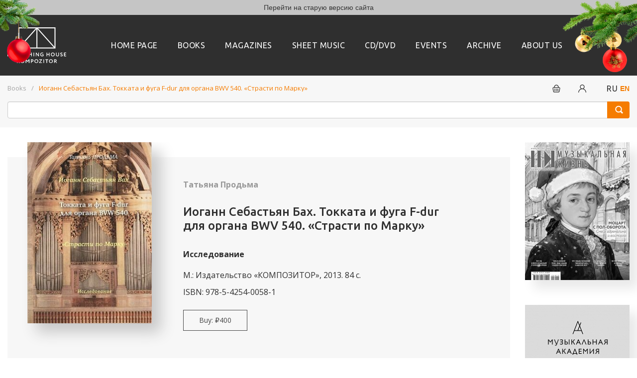

--- FILE ---
content_type: text/html; charset=UTF-8
request_url: https://kmpztr.ru/en/books/iogann-sebastyan-bakh-tokkata-i-fuga-f-dur-dlya-organa-bwv-540/
body_size: 59334
content:
<!DOCTYPE html>
<html class="page" lang="ru">

	<head>
		<meta charset="utf-8" />
		<meta name="viewport" content="width=device-width, initial-scale=1, maximum-scale=1, minimal-ui" />
		<meta http-equiv="X-UA-Compatible" content="IE=edge" />
		<meta name="imagetoolbar" content="no" />
		<meta name="msthemecompatible" content="no" />
		<meta name="cleartype" content="on" />
		<meta name="HandheldFriendly" content="True" />
		<meta name="format-detection" content="telephone=no" />
		<meta name="format-detection" content="address=no" />
		<meta name="google" value="notranslate" />
		<meta name="theme-color" content="#ffffff" />
		<meta name="apple-mobile-web-app-capable" content="yes" />
		<meta name="apple-mobile-web-app-status-bar-style" content="black-translucent" />

        <link rel="icon" type="image/png" href="/local/templates/ikompozitor/images/kmpztr_favicon.png" />

		<link rel="manifest" href="/local/templates/ikompozitor/manifest.json" />
		<meta name="application-name" content="" />
		<meta name="msapplication-tooltip" content="" />
		<meta name="msapplication-TileColor" content="#ffffff" />
		<meta name="msapplication-TileImage" content="mstile-large.png" />
		<meta name="msapplication-tap-highlight" content="no" />
		<meta name="msapplication-square70x70logo" content="mstile-small.png" />
		<meta name="msapplication-square150x150logo" content="mstile-medium.png" />
		<meta name="msapplication-wide310x150logo" content="mstile-wide.png" />
		<meta name="msapplication-square310x310logo" content="mstile-large.png" />

				<!-- start bootstrap -->
				<link rel="stylesheet" href="/local/templates/ikompozitor/assets/bootstrap/css/bootstrap.min.css" />
		<!-- end bootstrap -->

														<meta name="description" content="" />
		<meta name="keywords" content="" />
		<link rel="stylesheet" href="/local/templates/ikompozitor/assets/components/swiper-4.5.0/dist/css/swiper.min.css" media="none" onload="if(media!='all')media='all'" /><noscript>
		<link rel="stylesheet" href="/local/templates/ikompozitor/assets/components/swiper-4.5.0/dist/css/swiper.min.css" /></noscript>
		<link rel="stylesheet" href="/local/templates/ikompozitor/assets/styles/app.css" />
		<link rel="stylesheet" href="/local/templates/ikompozitor/assets/styles/custom.css?v=1765274026" />

		<meta http-equiv="Content-Type" content="text/html; charset=UTF-8" />
<meta name="robots" content="index, follow" />
<meta name="keywords" content="Издательство &quot;Композитор&quot;" />
<meta name="description" content="Издательство &quot;Композитор&quot;" />
<link href="/bitrix/js/main/core/css/core.min.css?15813224422854" type="text/css" rel="stylesheet" />

<style type="text/css">.bx-composite-btn {background: url(/bitrix/images/main/composite/sprite-1x.png) no-repeat right 0 #e94524;border-radius: 15px;color: #fff !important;display: inline-block;line-height: 30px;font-family: "Helvetica Neue", Helvetica, Arial, sans-serif !important;font-size: 12px !important;font-weight: bold !important;height: 31px !important;padding: 0 42px 0 17px !important;vertical-align: middle !important;text-decoration: none !important;}@media screen   and (min-device-width: 1200px)   and (max-device-width: 1600px)   and (-webkit-min-device-pixel-ratio: 2)  and (min-resolution: 192dpi) {.bx-composite-btn {background-image: url(/bitrix/images/main/composite/sprite-2x.png);background-size: 42px 124px;}}.bx-composite-btn-fixed {position: absolute;top: -45px;right: 15px;z-index: 10;}.bx-btn-white {background-position: right 0;color: #fff !important;}.bx-btn-black {background-position: right -31px;color: #000 !important;}.bx-btn-red {background-position: right -62px;color: #555 !important;}.bx-btn-grey {background-position: right -93px;color: #657b89 !important;}.bx-btn-border {border: 1px solid #d4d4d4;height: 29px !important;line-height: 29px !important;}.bx-composite-loading {display: block;width: 40px;height: 40px;background: url(/bitrix/images/main/composite/loading.gif);}</style>
<script type="text/javascript" data-skip-moving="true">(function(w, d) {var v = w.frameCacheVars = {'CACHE_MODE':'HTMLCACHE','banner':{'url':'http://www.bitrixsoft.com/composite/','text':'Faster with Bitrix','bgcolor':'#E94524','style':'white'},'storageBlocks':[],'dynamicBlocks':{'LkGdQn':'0e25c43e1b41','FKauiI':'8d09395b01e6','iIjGFB':'19b394961e96','XEVOpk':'0e25c43e1b41','g8taYv':'0e25c43e1b41'},'AUTO_UPDATE':true,'AUTO_UPDATE_TTL':'120'};var inv = false;if (v.AUTO_UPDATE === false){if (v.AUTO_UPDATE_TTL && v.AUTO_UPDATE_TTL > 0){var lm = Date.parse(d.lastModified);if (!isNaN(lm)){var td = new Date().getTime();if ((lm + v.AUTO_UPDATE_TTL * 1000) >= td){w.frameRequestStart = false;w.preventAutoUpdate = true;return;}inv = true;}}else{w.frameRequestStart = false;w.preventAutoUpdate = true;return;}}var r = w.XMLHttpRequest ? new XMLHttpRequest() : (w.ActiveXObject ? new w.ActiveXObject("Microsoft.XMLHTTP") : null);if (!r) { return; }w.frameRequestStart = true;var m = v.CACHE_MODE; var l = w.location; var x = new Date().getTime();var q = "?bxrand=" + x + (l.search.length > 0 ? "&" + l.search.substring(1) : "");var u = l.protocol + "//" + l.host + l.pathname + q;r.open("GET", u, true);r.setRequestHeader("BX-ACTION-TYPE", "get_dynamic");r.setRequestHeader("X-Bitrix-Composite", "get_dynamic");r.setRequestHeader("BX-CACHE-MODE", m);r.setRequestHeader("BX-CACHE-BLOCKS", v.dynamicBlocks ? JSON.stringify(v.dynamicBlocks) : "");if (inv){r.setRequestHeader("BX-INVALIDATE-CACHE", "Y");}try { r.setRequestHeader("BX-REF", d.referrer || "");} catch(e) {}if (m === "APPCACHE"){r.setRequestHeader("BX-APPCACHE-PARAMS", JSON.stringify(v.PARAMS));r.setRequestHeader("BX-APPCACHE-URL", v.PAGE_URL ? v.PAGE_URL : "");}r.onreadystatechange = function() {if (r.readyState != 4) { return; }var a = r.getResponseHeader("BX-RAND");var b = w.BX && w.BX.frameCache ? w.BX.frameCache : false;if (a != x || !((r.status >= 200 && r.status < 300) || r.status === 304 || r.status === 1223 || r.status === 0)){var f = {error:true, reason:a!=x?"bad_rand":"bad_status", url:u, xhr:r, status:r.status};if (w.BX && w.BX.ready){BX.ready(function() {setTimeout(function(){BX.onCustomEvent("onFrameDataRequestFail", [f]);}, 0);});}else{w.frameRequestFail = f;}return;}if (b){b.onFrameDataReceived(r.responseText);if (!w.frameUpdateInvoked){b.update(false);}w.frameUpdateInvoked = true;}else{w.frameDataString = r.responseText;}};r.send();})(window, document);</script>
<script type="text/javascript" data-skip-moving="true">(function(w, d, n) {var cl = "bx-core";var ht = d.documentElement;var htc = ht ? ht.className : undefined;if (htc === undefined || htc.indexOf(cl) !== -1){return;}var ua = n.userAgent;if (/(iPad;)|(iPhone;)/i.test(ua)){cl += " bx-ios";}else if (/Android/i.test(ua)){cl += " bx-android";}cl += (/(ipad|iphone|android|mobile|touch)/i.test(ua) ? " bx-touch" : " bx-no-touch");cl += w.devicePixelRatio && w.devicePixelRatio >= 2? " bx-retina": " bx-no-retina";var ieVersion = -1;if (/AppleWebKit/.test(ua)){cl += " bx-chrome";}else if ((ieVersion = getIeVersion()) > 0){cl += " bx-ie bx-ie" + ieVersion;if (ieVersion > 7 && ieVersion < 10 && !isDoctype()){cl += " bx-quirks";}}else if (/Opera/.test(ua)){cl += " bx-opera";}else if (/Gecko/.test(ua)){cl += " bx-firefox";}if (/Macintosh/i.test(ua)){cl += " bx-mac";}ht.className = htc ? htc + " " + cl : cl;function isDoctype(){if (d.compatMode){return d.compatMode == "CSS1Compat";}return d.documentElement && d.documentElement.clientHeight;}function getIeVersion(){if (/Opera/i.test(ua) || /Webkit/i.test(ua) || /Firefox/i.test(ua) || /Chrome/i.test(ua)){return -1;}var rv = -1;if (!!(w.MSStream) && !(w.ActiveXObject) && ("ActiveXObject" in w)){rv = 11;}else if (!!d.documentMode && d.documentMode >= 10){rv = 10;}else if (!!d.documentMode && d.documentMode >= 9){rv = 9;}else if (d.attachEvent && !/Opera/.test(ua)){rv = 8;}if (rv == -1 || rv == 8){var re;if (n.appName == "Microsoft Internet Explorer"){re = new RegExp("MSIE ([0-9]+[\.0-9]*)");if (re.exec(ua) != null){rv = parseFloat(RegExp.$1);}}else if (n.appName == "Netscape"){rv = 11;re = new RegExp("Trident/.*rv:([0-9]+[\.0-9]*)");if (re.exec(ua) != null){rv = parseFloat(RegExp.$1);}}}return rv;}})(window, document, navigator);</script>


<link href="/bitrix/js/ui/fonts/opensans/ui.font.opensans.min.css?15813224391861" type="text/css"  rel="stylesheet" />
<link href="/bitrix/js/main/popup/dist/main.popup.bundle.min.css?162150092723459" type="text/css"  rel="stylesheet" />
<link href="/bitrix/js/socialservices/css/ss.min.css?15813224394603" type="text/css"  rel="stylesheet" />
<link href="/bitrix/css/main/bootstrap.min.css?1581322413121326" type="text/css"  rel="stylesheet" />
<link href="/bitrix/cache/css/s2/ikompozitor/page_91b1474631226ad6af056e9c6bd6c9b3/page_91b1474631226ad6af056e9c6bd6c9b3_v1.css?174773999215547" type="text/css"  rel="stylesheet" />
<link href="/bitrix/cache/css/s2/ikompozitor/template_2022cac9fdcb71b05aa5e26964fa2a29/template_2022cac9fdcb71b05aa5e26964fa2a29_v1.css?17477398107848" type="text/css"  data-template-style="true" rel="stylesheet" />
<link href="/bitrix/panel/main/popup.min.css?158132243620704" type="text/css"  data-template-style="true"  rel="stylesheet" />







<style>.grecaptcha-badge {display: none;}</style>
<!-- dev2fun module opengraph -->
<meta property="og:title" content="Иоганн Себастьян Бах. Токката и фуга F-dur для органа BWV 540. &laquo;Страсти по Марку&raquo;"/>
<meta property="og:description" content="Художник М.&nbsp;Цветкова. Редакторы: И.&nbsp;Лебедева, Э.&nbsp;Плотица. Дизайн и компьютерная верстка: М.&nbsp;Жуйкова, Е.&nbsp;Воронова. Размер: 170х240. Изд. № 11733."/>
<meta property="og:url" content="https://kmpztr.ru/en/books/iogann-sebastyan-bakh-tokkata-i-fuga-f-dur-dlya-organa-bwv-540/"/>
<meta property="og:type" content="website"/>
<meta property="og:site_name" content="ANO &laquo;KOMPOZITOR Publishing House&raquo;"/>
<meta property="og:image" content="https://kmpztr.ru/upload/resize_cache/iblock/48c/1024_99999_1/48cdea61343088bcf62fa86db52f84d9.jpg"/>
<!-- /dev2fun module opengraph -->



		<title>Иоганн Себастьян Бах. Токката и фуга F-dur для органа BWV 540. «Страсти по Марку»</title>

	</head>

	<body class="page__body grid grid grid_cols_16">
				<div class="old-site-link">
			<a href="https://old.kmpztr.ru" target="_blank">Перейти на старую версию сайта</a>
		</div>
		<div class="page__header">
			<!-- begin .header-->
			<div class="header">
				<div class="grid__container">
					<div class="header__inner">
						<div class="header__logo">
							<!-- begin .logo-->
							<a href="/en/" class="logo">
								<img src="/local/templates/ikompozitor/lang/en/logo.svg" alt="Site Name" class="logo__image" title="">
							</a><!-- end .logo-->
						</div>
						<div class="header__nav">
							<!-- begin .nav-->
							<nav class="nav">
								<div id="bxdynamic_LkGdQn_start" style="display:none"></div><ul class="nav__list">
			<li class="nav__item"><a href="/en/" class="nav__link">Home Page</a></li>
			<li class="nav__item"><a href="/en/books/" class="nav__link">Books</a></li>
			<li class="nav__item"><a href="/en/magazines/" class="nav__link">Magazines</a></li>
			<li class="nav__item"><a href="/en/sheetmusic/" class="nav__link">Sheet Music</a></li>
			<li class="nav__item"><a href="/en/cd_dvd/" class="nav__link">CD/DVD</a></li>
			<li class="nav__item"><a href="/en/events/" class="nav__link">Events</a></li>
			<li class="nav__item"><a href="/en/archive/" class="nav__link">Archive</a></li>
			<li class="nav__item"><a href="/en/about/" class="nav__link">About us</a></li>
	</ul><div id="bxdynamic_LkGdQn_end" style="display:none"></div>							</nav><!-- end .nav-->
						</div>
						<div class="header__burger">
							<!-- begin .burger-->
							<div class="burger js-burger-trigger" data-toggle-target=".page__body, .page__slide-nav" data-toggle-class="page__body_nav_open, page__slide-nav_state_open">Показать/скрыть
								навигацию</div><!-- end .burger-->
						</div>
					</div>
				</div>
			</div><!-- end .header-->
		</div>
		<div class="page__panel">
			<!-- begin .nav-panel-->
			<div class="nav-panel">
				<div class="grid__container">
					<div class="grid__group grid__group_justify-content_between">
						<div class="grid__col grid__col_size_16 grid__col_size_l-12">
							<div class="nav-panel__breadcrumbs">
								<link href="/bitrix/css/main/font-awesome.css?158132241328777" type="text/css" rel="stylesheet" />
<ul class="breadcrumbs" itemprop="http://schema.org/breadcrumb" itemscope itemtype="http://schema.org/BreadcrumbList">
			<li class="breadcrumbs__item" id="bx_breadcrumb_0" itemprop="itemListElement" itemscope itemtype="http://schema.org/ListItem">
				
				<a class="breadcrumbs__link" href="/books/" title="Books" itemprop="item">
					<span itemprop="name">Books</span>
				</a>
				<meta itemprop="position" content="1" />
			</li>
			<li class="breadcrumbs__item">
				
				<span>Иоганн Себастьян Бах. Токката и фуга F-dur для органа BWV 540. «Страсти по Марку»</span>
			</li></ul>							</div>
						</div>
						<div class="grid__col">
							<div class="nav-panel__controls">
								<div id="bxdynamic_FKauiI_start" style="display:none"></div>
	<a id='open_cart' href="/en/personal/cart" class="nav-panel__control-set nav-panel__control">
		<div class="nav-panel__control-set_spacing_large">
				<svg style="float: left;" class="nav-panel__icon"><use xlink:href="/local/templates/ikompozitor/assets/images/icon.svg#icon_cart"></use></svg>
		</div>
		<div class="nav-panel__control-set_spacing_large">
					</div>
	</a>
<div id="bxdynamic_FKauiI_end" style="display:none"></div>
								<div id="bxdynamic_iIjGFB_start" style="display:none"></div>

<style>
	.login_form{
		width: 400px;
		background-color: pink;
		display: none;
	}
	.access-title-bar{

	}
</style>

		<div class="nav-panel__control-set nav-panel__control-set_spacing_large">
		<a id='open_login' data-fancybox data-src="#hidden-enter" href="javascript:;" class="nav-panel__control"><svg class="nav-panel__icon"><use xlink:href="/local/templates/ikompozitor/assets/images/icon.svg#icon_profile"></use></svg></a>
	</div>

	<div id="bx-system-auth-form" class="bx-system-auth-form" style="display: none">
		
					<form name="system_auth_form6zOYVN" method="post" target="_top" action="/en/books/iogann-sebastyan-bakh-tokkata-i-fuga-f-dur-dlya-organa-bwv-540/?BOOK=iogann-sebastyan-bakh-tokkata-i-fuga-f-dur-dlya-organa-bwv-540">
									<input type="hidden" name="backurl" value="/en/books/iogann-sebastyan-bakh-tokkata-i-fuga-f-dur-dlya-organa-bwv-540/?BOOK=iogann-sebastyan-bakh-tokkata-i-fuga-f-dur-dlya-organa-bwv-540">
												<input type="hidden" name="AUTH_FORM" value="Y">
				<input type="hidden" name="TYPE" value="AUTH">

				<div class="form-group">
					<label for="USER_LOGIN">Login</label>
					<input type="text" class="form-control" name="USER_LOGIN" id="USER_LOGIN" aria-describedby="emailHelp" placeholder="">
				</div>
				<div class="form-group">
					<label for="USER_PASSWORD">Password</label>
					<input type="password" class="form-control" name="USER_PASSWORD" maxlength="255" size="17" autocomplete="off" />
									</div>
				<div class="form-group form-check">
					<input value="Y" id="USER_REMEMBER_frm" name="USER_REMEMBER" type="checkbox" class="form-check-input" id="exampleCheck1">
					<label class="form-check-label" for="USER_REMEMBER_frm" title="Remember me on this computer">Remember Me</label>
				</div>

								<div class="form-group">
					<a class="link" href="/login/?register=yes">Register</a>
				</div>
                <div class="form-group">
                    <a class="link" href="/login/?forgot_password=yes">Forgot your password?</a>
                </div>
				<div class="form-group">
					<div class="bx-auth-serv-icons">
	<a title="VKontakte" href="javascript:void(0)" onclick="BxShowAuthFloat('VKontakte', 'form')"><i class="bx-ss-icon vkontakte"></i></a>
	<a title="Facebook" href="javascript:void(0)" onclick="BxShowAuthFloat('Facebook', 'form')"><i class="bx-ss-icon facebook"></i></a>
	<a title="Livejournal" href="javascript:void(0)" onclick="BxShowAuthFloat('Livejournal', 'form')"><i class="bx-ss-icon livejournal"></i></a>
	<a title="Mail.Ru OpenID" href="javascript:void(0)" onclick="BxShowAuthFloat('MailRuOpenID', 'form')"><i class="bx-ss-icon openid-mail-ru"></i></a>
	<a title="Liveinternet" href="javascript:void(0)" onclick="BxShowAuthFloat('Liveinternet', 'form')"><i class="bx-ss-icon liveinternet"></i></a>
	<a title="Blogger" href="javascript:void(0)" onclick="BxShowAuthFloat('Blogger', 'form')"><i class="bx-ss-icon blogger"></i></a>
	<a title="OpenID" href="javascript:void(0)" onclick="BxShowAuthFloat('OpenID', 'form')"><i class="bx-ss-icon openid"></i></a>
</div>
				</div>
				<button type="submit" class="button">Войти</button>
			</form>

							<div style="display:none">
<div id="bx_auth_float" class="bx-auth-float">

<div class="bx-auth">
	<form method="post" name="bx_auth_servicesform" target="_top" action="/en/books/iogann-sebastyan-bakh-tokkata-i-fuga-f-dur-dlya-organa-bwv-540/?BOOK=iogann-sebastyan-bakh-tokkata-i-fuga-f-dur-dlya-organa-bwv-540">
					<div class="bx-auth-title">Login As</div>
			<div class="bx-auth-note">You can log in if you are registered at one of these services:</div>
							<div class="bx-auth-services">
									<div><a href="javascript:void(0)" onclick="BxShowAuthService('VKontakte', 'form')" id="bx_auth_href_formVKontakte"><i class="bx-ss-icon vkontakte"></i><b>VKontakte</b></a></div>
									<div><a href="javascript:void(0)" onclick="BxShowAuthService('Facebook', 'form')" id="bx_auth_href_formFacebook"><i class="bx-ss-icon facebook"></i><b>Facebook</b></a></div>
									<div><a href="javascript:void(0)" onclick="BxShowAuthService('Livejournal', 'form')" id="bx_auth_href_formLivejournal"><i class="bx-ss-icon livejournal"></i><b>Livejournal</b></a></div>
									<div><a href="javascript:void(0)" onclick="BxShowAuthService('MailRuOpenID', 'form')" id="bx_auth_href_formMailRuOpenID"><i class="bx-ss-icon openid-mail-ru"></i><b>Mail.Ru OpenID</b></a></div>
									<div><a href="javascript:void(0)" onclick="BxShowAuthService('Liveinternet', 'form')" id="bx_auth_href_formLiveinternet"><i class="bx-ss-icon liveinternet"></i><b>Liveinternet</b></a></div>
									<div><a href="javascript:void(0)" onclick="BxShowAuthService('Blogger', 'form')" id="bx_auth_href_formBlogger"><i class="bx-ss-icon blogger"></i><b>Blogger</b></a></div>
									<div><a href="javascript:void(0)" onclick="BxShowAuthService('OpenID', 'form')" id="bx_auth_href_formOpenID"><i class="bx-ss-icon openid"></i><b>OpenID</b></a></div>
							</div>
							<div class="bx-auth-line"></div>
				<div class="bx-auth-service-form" id="bx_auth_servform" style="display:none">
												<div id="bx_auth_serv_formVKontakte" style="display:none"><a href="javascript:void(0)" onclick="BX.util.popup('https://oauth.vk.com/authorize?client_id=7354171&amp;redirect_uri=https%3A%2F%2Fkmpztr.ru%2Fbitrix%2Ftools%2Foauth%2Fvkontakte.php&amp;scope=friends,offline,email&amp;response_type=code&amp;state=site_id%3Ds2%26backurl%3D%252Fen%252Fbooks%252Fiogann-sebastyan-bakh-tokkata-i-fuga-f-dur-dlya-organa-bwv-540%252F%253Fcheck_key%253Dd345762c71373c403de03d8f14a08144%2526BOOK%253Diogann-sebastyan-bakh-tokkata-i-fuga-f-dur-dlya-organa-bwv-540%26redirect_url%3D%252Fen%252Fbooks%252Fiogann-sebastyan-bakh-tokkata-i-fuga-f-dur-dlya-organa-bwv-540%252F%253FBOOK%253Diogann-sebastyan-bakh-tokkata-i-fuga-f-dur-dlya-organa-bwv-540', 660, 425)" class="bx-ss-button vkontakte-button"></a><span class="bx-spacer"></span><span>Use your VKontakte profile to log in.</span></div>
																<div id="bx_auth_serv_formFacebook" style="display:none"><a href="javascript:void(0)" onclick="BX.util.popup('https://www.facebook.com/dialog/oauth?client_id=1052265651817184&amp;redirect_uri=https%3A%2F%2Fkmpztr.ru%2Fbitrix%2Ftools%2Foauth%2Ffacebook.php&amp;scope=email,user_friends&amp;display=popup&amp;state=site_id%3Ds2%26backurl%3D%252Fen%252Fbooks%252Fiogann-sebastyan-bakh-tokkata-i-fuga-f-dur-dlya-organa-bwv-540%252F%253Fcheck_key%253Dd345762c71373c403de03d8f14a08144%2526BOOK%253Diogann-sebastyan-bakh-tokkata-i-fuga-f-dur-dlya-organa-bwv-540%26redirect_url%3D%252Fen%252Fbooks%252Fiogann-sebastyan-bakh-tokkata-i-fuga-f-dur-dlya-organa-bwv-540%252F%253FBOOK%253Diogann-sebastyan-bakh-tokkata-i-fuga-f-dur-dlya-organa-bwv-540', 580, 400)" class="bx-ss-button facebook-button"></a><span class="bx-spacer"></span><span>Use your Facebook.com profile to log in.</span></div>
																<div id="bx_auth_serv_formLivejournal" style="display:none">
<span class="bx-ss-icon livejournal"></span>
<input type="text" name="OPENID_IDENTITY_LIVEJOURNAL" value="" size="20" />
<span>.livejournal.com</span>
<input type="hidden" name="sessid" id="sessid" value="" />
<input type="hidden" name="auth_service_error" value="" />
<input type="submit" class="button" name="" value="Log In" />
</div>
																<div id="bx_auth_serv_formMailRuOpenID" style="display:none">
<span class="bx-ss-icon openid-mail-ru"></span>
<input type="text" name="OPENID_IDENTITY_MAILRU" value="" size="20" />
<span>@mail.ru</span>
<input type="hidden" name="sessid" id="sessid_1" value="" />
<input type="hidden" name="auth_service_error" value="" />
<input type="submit" class="button" name="" value="Log In" />
</div>
																<div id="bx_auth_serv_formLiveinternet" style="display:none">
<span class="bx-ss-icon liveinternet"></span>
<span>liveinternet.ru/users/</span>
<input type="text" name="OPENID_IDENTITY_LIVEINTERNET" value="" size="15" />
<input type="hidden" name="sessid" id="sessid_2" value="" />
<input type="hidden" name="auth_service_error" value="" />
<input type="submit" class="button" name="" value="Log In" />
</div>
																<div id="bx_auth_serv_formBlogger" style="display:none">
<span class="bx-ss-icon blogger"></span>
<input type="text" name="OPENID_IDENTITY_BLOGGER" value="" size="20" />
<span>.blogspot.com</span>
<input type="hidden" name="sessid" id="sessid_3" value="" />
<input type="hidden" name="auth_service_error" value="" />
<input type="submit" class="button" name="" value="Log In" />
</div>
																<div id="bx_auth_serv_formOpenID" style="display:none">
<span class="bx-ss-icon openid"></span>
<span>OpenID:</span>
<input type="text" name="OPENID_IDENTITY_OPENID" value="" size="30" />
<input type="hidden" name="sessid" id="sessid_4" value="" />
<input type="hidden" name="auth_service_error" value="" />
<input type="submit" class="button" name="" value="Log In" />
</div>
									</div>
				<input type="hidden" name="auth_service_id" value="" />
	</form>
</div>

</div>
</div>
						</div>
<div id="bxdynamic_iIjGFB_end" style="display:none"></div>																<div class="nav-panel__control-set">
																			<a href="/books/iogann-sebastyan-bakh-tokkata-i-fuga-f-dur-dlya-organa-bwv-540/" class="nav-panel__control">RU</a>
										<b class="selected_choice">EN</b>
																	</div>
							</div>
						</div>
					</div>
				</div>
			</div><!-- end .nav-panel-->
			<div style="padding-top: 0;" class="nav-panel">
				<div class="grid__container">
					<div class="grid__group grid__group_justify-content_between">
						<div class="grid__col">
							<div id="title-search" class="bx-searchtitle  bx-blue">
	<form action="/en/search/index.php">
		<!--div class="input-group">
			<input id="title-search-input" type="text" name="q" value="" autocomplete="off" class="form-control search-input-kmp"/>
			<div class="input-group-append">
				<button class="btn btn-primary search-title-button search-kmp" type="submit" name="s"></button>
			</div>
		</div-->
		<div class="input-group">
			<input id="title-search-input" type="text" name="q" class="form-control" value="" autocomplete="off">
			<span class="input-group-btn">
				<button class="btn btn-default search-title-button search-kmp" type="submit" name="s"></button>
			</span>
		</div>
	</form>
</div>
						</div>
					</div>
				</div>
			</div>
		</div>
		<div class="page__content">
			<div class="grid__container">
				<div class="grid__group">
					<div class="grid__col grid__col_size_16 grid__col_size_l-12 grid__col_size_xl-13">
						
<div id="comp_a07511a48129ecbac87c3e9eae194360">

<div class="page__section page__section_collapsible" data-toggle-show-text="Show all" data-toggle-hide-text="Hide">
    <!-- begin .card-->
    <div class="card">
        <div class="card__wrapper">
            <div class="card__main">
                <div class="card__illustration"><img src="/upload/resize_cache/iblock/48c/285_380_1/48cdea61343088bcf62fa86db52f84d9.jpg" alt="book" class="card__image"
                        title="" /></div>
                <div class="card__content">
                    <div class="card__line">
                                                
                                                    <a class="link link_authors" href="/en/authors/books/prodma-tatyana-fedorovnad2/">Татьяна Продьма</a>                        					</div>
                    <div class="card__title-group">
                        <h1 class="card__title">Иоганн Себастьян Бах. Токката и фуга F-dur для органа BWV 540. «Страсти по Марку»</h1>
                    </div>
                                            <div class="card__line">
                            <div class="card__label">Исследование</div>
                        </div>
                                                            <div class="card__line">

                    </div>
                                        <div class="card__line">
                        <!-- begin .property-->
                        <div class="property">
                            <div class="property__value">
                                М.: Издательство «КОМПОЗИТОР», 2013. 
                                84 с.                            </div>
                        </div><!-- end .property-->
                    </div>
                                            <div class="card__line">
                            <!-- begin .property-->
                            <div class="property">
                                <div class="property__value">
                                    ISBN: 978-5-4254-0058-1                                </div>
                            </div><!-- end .property-->
                        </div>
                                        <div class="card__controls">
                                                                                                                        <div class="card__control">
                                        											<a class="button jsAddToCart"
												href="javascript: void(0);"
												data-prod-id="4168"
												data-url="/local/ajax/addToCart.php">Buy: &#8381;400</a>
										                                    </div>
                                                                                                        </div>
                </div>
            </div>
            <div class="card__description">
                <div class="card__fields">
                    <div class="card__field">
                                                    <div class="preview_text"><p>
	 Данное исследование продолжает серию публикаций, посвященных органныч токкатам и фугам Иоганна Себастьяна Баха.<br>
	 Токката и фуга F-dur BWV 540 — последнее произведение в ряду этих пяти монументальных органных циклов. Как и другие Токкаты и фуги, оно содержит основе определённые протестантские хоралы, связано с евангельскими сюжетами и является, по нашему убеждению, пассионом в органной версии. Это произведение корреспондирует к «Рождественской оратории» BWV 248 и Кантате BWV 198 («Траурной оде»), музыка из которых, наряду с другими произведениями, была использована Бахом в «Страстях по Марку» (BWV 247).<br>
	 Автор выражает признательность рецензенту — заслуженному артисту РК профессору Габиту Тулеутаевичу Несипбаеву, принимавшему активное участие в обсуждении исследования. Автор приносит также глубокую благодарность концертирующей органистке, преподавателю кафедры органа и клавесина Московской государственной консерватории имени П.И. Чайковского Наталье Владимировне Малиной за активную помощь и поддержку в подготовке публикации. Глубокая благодарность за моральную поддержку профессору кафедры теории музыке Московской государственной консерватории имени П.И. Чайковского Татьяне Наумовне Дубравской (ныне покойной).
</p>
<p>
	 Данное исследование адресовано как специалистам, так и всем, кто любит старинную органную музыку.&nbsp;
</p>
<p>
	 Рецензент: Заслуженный артист РК&nbsp;Несипбаев Г.Т.
</p></div>
                                                                            <div class="detail_text">Художник М.&nbsp;Цветкова. Редакторы: И.&nbsp;Лебедева, Э.&nbsp;Плотица. Дизайн и компьютерная верстка: М.&nbsp;Жуйкова, Е.&nbsp;Воронова. Размер: 170х240. Изд. № 11733.</div>
                                            </div>
                </div>
            </div>
            <!--div class="card__footer">
                <div class="card__line">Перевод выполнен с цифрового факсимиле трактата, изданного в Амстердаме в 1728 году и
                    доступного на сайте: <a class='link' href='https://www.musicologie.org'>https://www. musicologie.org</a></div>
            </div-->
        </div>
    </div><!-- end .card-->
</div>
<div class="page__section">
    <!-- begin .section-->
    <div class="section section_spacing_top-none section_border_bottom">
		    </div><!-- end .section-->
</div>
<div class="page__section page__section_collapsible" data-toggle-show-text="Show all" data-toggle-hide-text="Hide">
    <!-- begin .section-->
    <div class="section section_spacing_top-none section_border_bottom">
		    </div><!-- end .section-->
</div>
<div class="page__section">
    <!-- begin .section-->
    <div class="section section_spacing_top-s">
        <div class="section__content">
            <!-- begin .prop-set-->
            <div class="prop-set">
                <ul class="prop-set__list">
                    <li class="prop-set__item">
                        <!-- begin .property-->
                        <div class="property">
							<!--div class="property__label">Раздел:</div>
                            <div class="property__value"></div-->
                        </div><!-- end .property-->
                    </li>
                                            <li class="prop-set__item">
                                                        
<!-- begin .property-->
<div class="property">
	<div class="property__label">Other products this author:</div>
	<div class="property__value">
		<div class="section__content row">
							<!-- begin .product-snippet-->
				<div style="padding: 30px;" class="product-snippet product-snippet_type_simple col-6">
					<div class="product-snippet__wrapper">
												<div class="product-snippet__illustration">
							<a href="/books/iogann-sebastyan-bakh-tokkata-s-fugoy-d-moll-bwv-565-strasti-po-ioannu/"><img src="/upload/resize_cache/iblock/ada/133_175_2/adab7fdbc4b402f1bca03bcabfc5547e.jpg" alt="image" class="product-snippet__image" title="" /></a>
						</div>
						<div class="product-snippet__content">
							<div class="product-snippet__fields">
								<div class="product-snippet__field">
																		
									<a href="/en/authors/books/prodma-tatyana-fedorovnad2/">Татьяна Продьма</a>								</div>
							</div>
							<div class="product-snippet__title-group">
								<div class="product-snippet__title"><a class="link" href="/books/iogann-sebastyan-bakh-tokkata-s-fugoy-d-moll-bwv-565-strasti-po-ioannu/">Иоганн Себастьян Бах. Токката (с фугой) d-moll BWV 565. «Страсти по Иоанну»</a></div>
							</div>
							<div class="product-snippet__fields">
								<!--div class="product-snippet__field">Песни и хоры для детей</div-->
								<div class="product-snippet__field">2018</div>
							</div>
							<div class="product-snippet__controls">
																																						<div class="product-snippet__control">
												<a class="button" href="product.html">Buy: &#8381;800</a>
											</div>
																			                                							</div>
						</div>
					</div>
				</div><!-- end .product-snippet-->
							<!-- begin .product-snippet-->
				<div style="padding: 30px;" class="product-snippet product-snippet_type_simple col-6">
					<div class="product-snippet__wrapper">
												<div class="product-snippet__illustration">
							<a href="/books/iogann-sebastyan-bakh-tokkata-i-fuga-d-moll-doriyskaya-dlya-organa-bvw-538/"><img src="/upload/resize_cache/iblock/556/133_175_2/556084cc553ca2e8e1fabe75e0b2c599.jpg" alt="image" class="product-snippet__image" title="" /></a>
						</div>
						<div class="product-snippet__content">
							<div class="product-snippet__fields">
								<div class="product-snippet__field">
																		
									<a href="/en/authors/books/prodma-tatyana-fedorovnad2/">Татьяна Продьма</a>								</div>
							</div>
							<div class="product-snippet__title-group">
								<div class="product-snippet__title"><a class="link" href="/books/iogann-sebastyan-bakh-tokkata-i-fuga-d-moll-doriyskaya-dlya-organa-bvw-538/">Иоганн Себастьян Бах. Токката и фуга d-moll «дорийская» для органа BVW 538. «Страсти по Матфею»</a></div>
							</div>
							<div class="product-snippet__fields">
								<!--div class="product-snippet__field">Песни и хоры для детей</div-->
								<div class="product-snippet__field">2013</div>
							</div>
							<div class="product-snippet__controls">
																																						<div class="product-snippet__control">
												<a class="button" href="product.html">Buy: &#8381;400</a>
											</div>
																			                                							</div>
						</div>
					</div>
				</div><!-- end .product-snippet-->
							<!-- begin .product-snippet-->
				<div style="padding: 30px;" class="product-snippet product-snippet_type_simple col-6">
					<div class="product-snippet__wrapper">
												<div class="product-snippet__illustration">
							<a href="/books/iogann-sebastyan-bakh-tokkata-adazhio-i-fuga-s-dur-dlya-organa-bwv-564-po-evangeliyu-ot-luki/"><img src="/upload/resize_cache/iblock/c01/133_175_2/c012c13c669e8a836bbcf231d56de237.jpg" alt="image" class="product-snippet__image" title="" /></a>
						</div>
						<div class="product-snippet__content">
							<div class="product-snippet__fields">
								<div class="product-snippet__field">
																		
									<a href="/en/authors/books/prodma-tatyana-fedorovnad2/">Татьяна Продьма</a>								</div>
							</div>
							<div class="product-snippet__title-group">
								<div class="product-snippet__title"><a class="link" href="/books/iogann-sebastyan-bakh-tokkata-adazhio-i-fuga-s-dur-dlya-organa-bwv-564-po-evangeliyu-ot-luki/">Иоганн Себастьян Бах. Токката, адажио и фуга С-dur для органа BWV 564. «По Евангелию от Луки»</a></div>
							</div>
							<div class="product-snippet__fields">
								<!--div class="product-snippet__field">Песни и хоры для детей</div-->
								<div class="product-snippet__field">2015</div>
							</div>
							<div class="product-snippet__controls">
																																						<div class="product-snippet__control">
												<a class="button" href="product.html">Buy: &#8381;450</a>
											</div>
																			                                							</div>
						</div>
					</div>
				</div><!-- end .product-snippet-->
					</div>
	</div>
</div><!-- end .property-->
                        </li>
                                        <li class="prop-set__item">
                        
                    </li>
                </ul>
            </div><!-- end .prop-set-->
        </div>
    </div><!-- end .section-->
</div>
</div>



<div class="yandex-share-panel ar_al_left">
		<div class="ya-share-wrap"><div class="ya-share2" data-services="vkontakte,facebook,odnoklassniki,twitter"  ></div></div>
</div>
</div>
<div class="grid__col grid__col_size_16 grid__col_size_l-4 grid__col_size_xl-3">
    <div class="page__sidebar">
        <!-- begin .sidebar-->
        <div class="sidebar">
            <!-- begin .banner-group-->
<div class="banner-group">
	<div class="banner-group__container swiper-container js-banner-carousel">
		<div style="height: inherit;" class="banner-group__wrapper swiper-wrapper">
											<div class="banner-group__item swiper-slide">
					<!-- begin .banner-->
					<a target="_blank" href="/magazines/mz/#section_select" class="banner banner_style_shadow">
						<img src="/upload/resize_cache/iblock/67e/300_300_1/67e8fd5fe8e462049a7df0e34925e814.jpg" alt="banner" class="banner__image" title="" />
					</a><!-- end .banner-->
				</div>
											<div class="banner-group__item swiper-slide">
					<!-- begin .banner-->
					<a target="_blank" href="/magazines/ma/#section_select" class="banner banner_style_shadow">
						<img src="/upload/resize_cache/iblock/702/300_300_1/70274f5b7d86c83e86fd2d324ccc4baa.png" alt="banner" class="banner__image" title="" />
					</a><!-- end .banner-->
				</div>
					</div>
		<div class="banner-group__controls"><button class="banner-group__arrow banner-group__arrow_type_prev swiper-button-prev">Прошлый
				слайд</button><button class="banner-group__arrow banner-group__arrow_type_next swiper-button-next">Следующий
				слайд</button></div>
	</div>
</div><!-- end .banner-group-->        </div><!-- end .sidebar-->
    </div>
</div>
</div>
</div>
</div>
<div class="page__footer">
    <!-- begin .footer-->
    <div class="footer">
        <div class="footer__top">
            <div class="grid__container">
                <div class="footer__nav">
                    <!-- begin .nav-->
                    <div class="nav nav_align_center">
                        <div id="bxdynamic_XEVOpk_start" style="display:none"></div><ul class="nav__list">
			<li class="nav__item"><a href="/en/" class="nav__link">Home Page</a></li>
			<li class="nav__item"><a href="/en/books/" class="nav__link">Books</a></li>
			<li class="nav__item"><a href="/en/magazines/" class="nav__link">Magazines</a></li>
			<li class="nav__item"><a href="/en/sheetmusic/" class="nav__link">Sheet Music</a></li>
			<li class="nav__item"><a href="/en/cd_dvd/" class="nav__link">CD/DVD</a></li>
			<li class="nav__item"><a href="/en/events/" class="nav__link">Events</a></li>
			<li class="nav__item"><a href="/en/archive/" class="nav__link">Archive</a></li>
			<li class="nav__item"><a href="/en/about/" class="nav__link">About us</a></li>
	</ul><div id="bxdynamic_XEVOpk_end" style="display:none"></div>                    </div><!-- end .nav-->
                </div>
            </div>
        </div>
        <div class="footer__main">
            <div class="grid__container">
                <div class="grid__group grid__group_align-items_center">
                    <div class="grid__col grid__col_size_16 grid__col_size_l-6 grid__col_size_xl-8">
                        <div class="footer__info">
                            <div class="footer__logo">
                                <!-- begin .logo--><a href="/en/" class="logo"><img
                                            src="/local/templates/ikompozitor/lang/en/logo.svg"
                                            alt="Site Name"
                                            class="logo__image" title=""/></a><!-- end .logo-->
                            </div>
                            <div class="footer__fields">
                                <div class="footer__field">ANO «KOMPOZITOR Publishing House»</div>
<div class="footer__field">Briusov per. 8-10 build. 2</div>
<div class="footer__field">125009 Moscow</div>
<div class="footer__field">Russian Federation</div>
                                <div class="footer__field">
                                    <!-- begin .link--><a class="link link_type_ninja" href="tel:84952325211">+7 (495)
                                        232-52-11</a><!-- end .link-->
                                </div>
                                <div class="footer__field mobile_icons">
                                    <!-- begin .link--><a class="link link_type_ninja" href="tel:89031991091">+7 (903)
                                        199-10-91</a><!-- end .link-->
                                    <a class="mobile_icons__link" href="https://t.me/+79031991091"><img class="mobile_icons__item" src="/local/templates/ikompozitor/images/tg.png" alt="Tg icon"></a>
                                    <a class="mobile_icons__link" href="https://wa.me/+79031991091"><img class="mobile_icons__item" src="/local/templates/ikompozitor/images/whatsup.png" alt="Whatsup icon"></a>
                                    <span class="mobile_icons__link"><img class="mobile_icons__item" src="/local/templates/ikompozitor/images/max-messenger-sign-logo.svg" alt="Max icon"></span>
                                </div>
                                <div class="footer__field">
                                    <a class="link link_type_ninja" href="mailto:&#115;&#104;&#111;&#112;&#064;&#107;&#109;&#112;&#122;&#116;&#114;&#046;&#114;&#117;">&#115;&#104;&#111;&#112;&#064;&#107;&#109;&#112;&#122;&#116;&#114;&#046;&#114;&#117;</a>
                                </div>
                            </div>
                        </div>
                    </div>
                    <div class="grid__col grid__col_size_16 grid__col_size_l-10 grid__col_size_xl-8">
                        <div class="grid__group">
                            <div class="grid__col grid__col_size_16 grid__col_size_s-8 grid__col_size_m-5">
    <div class="footer__entry">
        <!-- begin .entry-->
        <div class="entry">
            <div class="entry__label">CEO</div>
            <div class="entry__content"><a href="/en/staff/ceo.php" class="entry__link">Roman Abramov</a></div>
        </div><!-- end .entry-->
    </div>
</div>
<div class="grid__col grid__col_size_16 grid__col_size_s-8 grid__col_size_m-5">
    <div class="footer__entry">
        <!-- begin .entry-->
        <div class="entry">
            <div class="entry__label">Publisher</div>
            <div class="entry__content"><a href="/en/staff/publisher.php" class="entry__link">Karina Abramyan</a></div>
        </div><!-- end .entry-->
    </div>
</div>
<div class="grid__col grid__col_size_16 grid__col_size_s-8 grid__col_size_m-5">
    <div class="footer__entry">
        <!-- begin .entry-->
        <div class="entry">
            <div class="entry__label">Executive director</div>
            <div class="entry__content"><a href="/en/staff/executive_director.php" class="entry__link">Evgeniya Voronova</a></div>
        </div><!-- end .entry-->
    </div>
</div>
<div class="grid__col grid__col_size_16 grid__col_size_s-8 grid__col_size_m-5">
    <div class="footer__entry">
        <!-- begin .entry-->
        <div class="entry">
            <div class="entry__label">Art director</div>
            <div class="entry__content"><a href="/en/staff/art_director.php" class="entry__link">Grigoriy Zhukov</a></div>
        </div><!-- end .entry-->
    </div>
</div>                        </div>
                        <div class="prt">
                            <div class="prt__name">Partner</div>
                            <a href="https://unioncomposers.ru/" target="_blank" class="prt__wrapper">
                                <img src="/local/templates/ikompozitor/images/SKR-logo-rus-small-horizontal-bw-rus.svg" alt="Союз композиторов России"
                                     class="prt__image" title="">
                            </a>
                        </div>
                    </div>
                </div>
            </div>
        </div>
        <div class="footer__bottom">
            <div class="grid__container">
                <div class="grid__group">
                    <div class="grid__col grid__col_size_16 grid__col_size_l-8">
    <div class="footer__copyright"><a class="entry__link" href="/en/info/copyright.php">Copyright</a> © 2026</div>
</div>
<div class="grid__col grid__col_size_16 grid__col_size_l-8">
    <div class="footer__copyright">© 1956–2026 ANO «KOMPOZITOR Publishing House», Moscow. All rights reserved</div>
</div>                </div>
            </div>
        </div>
    </div><!-- end .footer-->
</div>
<div class="page__slide-nav">
    <!-- begin .mobile-nav-->
    <div class="mobile-nav">
        <div class="mobile-nav__head">
            <div class="mobile-nav__logo">
                <!-- begin .logo--><a href="/" class="logo"><img
                            src="/local/templates/ikompozitor/assets/images/blocks/logo/logo.svg" alt="Site Name"
                            class="logo__image" title=""/></a><!-- end .logo-->
            </div>
        </div>
        <div class="mobile-nav__content">
            <!-- begin .nav-->
            <div class="nav">
                <div id="bxdynamic_g8taYv_start" style="display:none"></div><ul class="nav__list">
			<li class="nav__item"><a href="/en/" class="nav__link">Home Page</a></li>
			<li class="nav__item"><a href="/en/books/" class="nav__link">Books</a></li>
			<li class="nav__item"><a href="/en/magazines/" class="nav__link">Magazines</a></li>
			<li class="nav__item"><a href="/en/sheetmusic/" class="nav__link">Sheet Music</a></li>
			<li class="nav__item"><a href="/en/cd_dvd/" class="nav__link">CD/DVD</a></li>
			<li class="nav__item"><a href="/en/events/" class="nav__link">Events</a></li>
			<li class="nav__item"><a href="/en/archive/" class="nav__link">Archive</a></li>
			<li class="nav__item"><a href="/en/about/" class="nav__link">About us</a></li>
	</ul><div id="bxdynamic_g8taYv_end" style="display:none"></div>            </div><!-- end .nav-->
        </div>
    </div><!-- end .mobile-nav-->
</div>
<input type="hidden" id="site-id" value="s2">
<!-- Новогоднее оформление -->
<img src="/local/templates/ikompozitor/assets/images/ng-left.png" alt="" class="ng22 ng22_type_left">
<img src="/local/templates/ikompozitor/assets/images/ng-right.png" alt="" class="ng22 ng22_type_right">
<img src="/local/templates/ikompozitor/assets/images/ng-mob-left.png" alt="" class="ng22 ng22_type_mob-left">
<script src="/local/templates/ikompozitor/assets/components/jquery/dist/jquery.min.js"></script>

<script src="/local/templates/ikompozitor/assets/bootstrap/js/bootstrap.min.js"></script>
<script src="/local/templates/ikompozitor/assets/components/lazyload-master/dist/lazyload.min.js"></script>
<script src="/local/templates/ikompozitor/assets/components/webfontloader-master/webfontloader.js"></script>
<script src="/local/templates/ikompozitor/assets/components/swiper-4.5.0/dist/js/swiper.min.js"></script>
<script src="/local/templates/ikompozitor/assets/scripts/svg4everybody.js"></script>
<script src="/local/templates/ikompozitor/assets/scripts/common.js"></script>
<script src="/local/templates/ikompozitor/assets/scripts/custom.js"></script>

<script type="text/javascript">if(!window.BX)window.BX={};if(!window.BX.message)window.BX.message=function(mess){if(typeof mess==='object'){for(let i in mess) {BX.message[i]=mess[i];} return true;}};</script>
<script type="text/javascript">(window.BX||top.BX).message({'JS_CORE_LOADING':'Loading...','JS_CORE_WINDOW_CLOSE':'Close','JS_CORE_WINDOW_EXPAND':'Expand','JS_CORE_WINDOW_NARROW':'Restore','JS_CORE_WINDOW_SAVE':'Save','JS_CORE_WINDOW_CANCEL':'Cancel','JS_CORE_H':'h','JS_CORE_M':'m','JS_CORE_S':'s','JS_CORE_NO_DATA':'- No data -','JSADM_AI_HIDE_EXTRA':'Hide extra items','JSADM_AI_ALL_NOTIF':'All notifications','JSADM_AUTH_REQ':'Authentication is required!','JS_CORE_WINDOW_AUTH':'Log In','JS_CORE_IMAGE_FULL':'Full size','JS_CORE_WINDOW_CONTINUE':'Continue'});</script><script type="text/javascript" src="/bitrix/js/main/core/core.min.js?1621501382252095"></script><script>BX.setJSList(['/bitrix/js/main/core/core_ajax.js','/bitrix/js/main/core/core_promise.js','/bitrix/js/main/polyfill/promise/js/promise.js','/bitrix/js/main/loadext/loadext.js','/bitrix/js/main/loadext/extension.js','/bitrix/js/main/polyfill/promise/js/promise.js','/bitrix/js/main/polyfill/find/js/find.js','/bitrix/js/main/polyfill/includes/js/includes.js','/bitrix/js/main/polyfill/matches/js/matches.js','/bitrix/js/ui/polyfill/closest/js/closest.js','/bitrix/js/main/polyfill/fill/main.polyfill.fill.js','/bitrix/js/main/polyfill/find/js/find.js','/bitrix/js/main/polyfill/matches/js/matches.js','/bitrix/js/main/polyfill/core/dist/polyfill.bundle.js','/bitrix/js/main/core/core.js','/bitrix/js/main/polyfill/intersectionobserver/js/intersectionobserver.js','/bitrix/js/main/lazyload/dist/lazyload.bundle.js','/bitrix/js/main/polyfill/core/dist/polyfill.bundle.js','/bitrix/js/main/parambag/dist/parambag.bundle.js']);
BX.setCSSList(['/bitrix/js/main/core/css/core.css','/bitrix/js/main/lazyload/dist/lazyload.bundle.css','/bitrix/js/main/parambag/dist/parambag.bundle.css']);</script>
<script type="text/javascript">(window.BX||top.BX).message({'LANGUAGE_ID':'en','FORMAT_DATE':'MM/DD/YYYY','FORMAT_DATETIME':'MM/DD/YYYY H:MI:SS T','COOKIE_PREFIX':'BITRIX_SM','SERVER_TZ_OFFSET':'10800','SITE_ID':'s2','SITE_DIR':'/en/'});</script><script type="text/javascript"  src="/bitrix/cache/js/s2/ikompozitor/kernel_main/kernel_main_v1.js?174798830089615"></script>
<script type="text/javascript"  src="/bitrix/cache/js/s2/ikompozitor/kernel_main_polyfill_customevent/kernel_main_polyfill_customevent_v1.js?17648447541051"></script>
<script type="text/javascript" src="/bitrix/js/ui/dexie/dist/dexie.bitrix.bundle.min.js?162150190460291"></script>
<script type="text/javascript" src="/bitrix/js/main/core/core_ls.min.js?15813224427365"></script>
<script type="text/javascript" src="/bitrix/js/main/core/core_frame_cache.min.js?162150138310532"></script>
<script type="text/javascript" src="/bitrix/js/main/popup/dist/main.popup.bundle.min.js?162150108158041"></script>
<script type="text/javascript" src="/bitrix/js/socialservices/ss.js?15813224391419"></script>
<script type="text/javascript">BX.setJSList(['/bitrix/js/main/pageobject/pageobject.js','/bitrix/js/main/core/core_window.js','/bitrix/js/main/core/core_fx.js','/bitrix/js/main/session.js','/bitrix/js/main/polyfill/customevent/main.polyfill.customevent.js','/local/templates/ikompozitor/assets/fancybox/jquery.fancybox.min.js','/local/templates/ikompozitor/components/bitrix/sale.basket.basket.line/.default/script.js','/local/components/ikompositor/search.title/script.js','/local/components/ikompositor/search.title/templates/main/script.js']);</script>
<script type="text/javascript">BX.setCSSList(['/local/templates/ikompozitor/components/bitrix/news.detail/book/style.css','/local/templates/ikompozitor/assets/fancybox/jquery.fancybox.min.css','/local/templates/ikompozitor/components/bitrix/system.pagenavigation/.default/style.css','/local/templates/ikompozitor/components/ikompositor/elements/line_author/style.css','/local/templates/ikompozitor/components/bitrix/sale.recommended.products/line/style.css','/local/templates/ikompozitor/components/bitrix/menu/.default/style.css','/local/templates/ikompozitor/components/bitrix/breadcrumb/.default/style.css','/local/templates/ikompozitor/components/bitrix/sale.basket.basket.line/.default/style.css','/local/templates/ikompozitor/components/bitrix/system.auth.form/popup/style.css','/local/components/ikompositor/search.title/templates/main/style.css','/bitrix/components/arturgolubev/yandex.share/templates/.default/style.css','/local/templates/ikompozitor/components/ikompositor/elements/banners/style.css']);</script>
<script src="https://www.google.com/recaptcha/api.js?render=6Lfj5h0pAAAAAF8hp6cbnFqoYwll_r1HhkbcyxZF"></script>
<script>window.recaptcha = { siteKey: "6Lfj5h0pAAAAAF8hp6cbnFqoYwll_r1HhkbcyxZF", tokenLifeTime: 100 };</script>
<script src="/bitrix/js/b01110011.recaptcha/script.js"></script>
<script type="text/javascript">
					(function () {
						"use strict";

						var counter = function ()
						{
							var cookie = (function (name) {
								var parts = ("; " + document.cookie).split("; " + name + "=");
								if (parts.length == 2) {
									try {return JSON.parse(decodeURIComponent(parts.pop().split(";").shift()));}
									catch (e) {}
								}
							})("BITRIX_CONVERSION_CONTEXT_s2");

							if (cookie && cookie.EXPIRE >= BX.message("SERVER_TIME"))
								return;

							var request = new XMLHttpRequest();
							request.open("POST", "/bitrix/tools/conversion/ajax_counter.php", true);
							request.setRequestHeader("Content-type", "application/x-www-form-urlencoded");
							request.send(
								"SITE_ID="+encodeURIComponent("s2")+
								"&sessid="+encodeURIComponent(BX.bitrix_sessid())+
								"&HTTP_REFERER="+encodeURIComponent(document.referrer)
							);
						};

						if (window.frameRequestStart === true)
							BX.addCustomEvent("onFrameDataReceived", counter);
						else
							BX.ready(counter);
					})();
				</script>
<script src="//yastatic.net/es5-shims/0.0.2/es5-shims.min.js"></script>
<script src="//yastatic.net/share2/share.js"></script>
<script type="text/javascript"  src="/bitrix/cache/js/s2/ikompozitor/template_7618ee519a332b43f544bf4ecba0ea5b/template_7618ee519a332b43f544bf4ecba0ea5b_v1.js?174773981020354"></script>
<script type="text/javascript"  src="/bitrix/cache/js/s2/ikompozitor/page_8c5fbbc377de97ce6a07ed10b466a71e/page_8c5fbbc377de97ce6a07ed10b466a71e_v1.js?174773986268603"></script>
<script type="text/javascript">var _ba = _ba || []; _ba.push(["aid", "106acc3eb2af5775ae5eba1e3a80c332"]); _ba.push(["host", "kmpztr.ru"]); (function() {var ba = document.createElement("script"); ba.type = "text/javascript"; ba.async = true;ba.src = (document.location.protocol == "https:" ? "https://" : "http://") + "bitrix.info/ba.js";var s = document.getElementsByTagName("script")[0];s.parentNode.insertBefore(ba, s);})();</script>



<script type="text/javascript">
		BX.ready(function(){
			var loginForm = new BX.PopupWindow("bx-system-auth-form", null, {
				content: BX('bx-system-auth-form'),
				closeIcon: {right: "20px", top: "10px"},
				titleBar: {content: BX.create("span", {html: '', 'props': {'className': 'access-title-bar'}})},
				zIndex: 0,
				offsetLeft: 0,
				offsetTop: 0,
				draggable: {restrict: false}
			});
			$('#open_login').click(function(){
				loginForm.show();
			});
		});
	</script>

<script>
	BX.ready(function(){
		new JCTitleSearch({
			'AJAX_PAGE' : '/en/books/iogann-sebastyan-bakh-tokkata-i-fuga-f-dur-dlya-organa-bwv-540/?BOOK=iogann-sebastyan-bakh-tokkata-i-fuga-f-dur-dlya-organa-bwv-540',
			'CONTAINER_ID': 'title-search',
			'INPUT_ID': 'title-search-input',
			'MIN_QUERY_LEN': 2
		});
	});
</script>

<script>
	$(function () {
		$('.jsAddToCart').on('click', function () {
			var $this = $(this);
			var prodId = parseInt($this.data('prod-id'));
			var cartAddUrl = $this.data('url');
			var $item = $this.closest('.jsItem');
			var siteId = $('#site-id').val();

			$.ajax({
				url: cartAddUrl,
				method: 'post',
				dataType: 'json',
				data: {
					'prod-id': prodId,
					'site-id': siteId,
				},
				success: function (obj) {
					if (obj.hasError) {
						alert('Ошибка добавления товара в корзину');
						return false;
					}

					alert('Товар успешно добавлен в корзину');

					window.location.reload();

					//$this.parent().html('В корзине').addClass('active');
					//console.log(obj);
				}
			});

			return false;
		});
	});
</script>

<script>
	($(function () {
		// Отображение кнопок покупки, скачивания, "в корзине" в зависимости от аякс запросов.
		// Сделано для адекватного кеширования компонента
		var basketItems = jQuery.parseJSON(getBasketItems());

		for (let offerId of basketItems) {
			var $offerItem = $(`.card__control[data-offer-id=\"${offerId}\"]`);

			$offerItem.children().addClass('hide');
			$offerItem.find('.in-basket').removeClass('hide');
		}

		var boughtItems = jQuery.parseJSON(getBoughtItems());

		for (let offerId of boughtItems) {
			var $boughtElectronOffers = $(`.format-electron[data-offer-id=\"${offerId}\"]`);

			$boughtElectronOffers.children().addClass('hide');
			$boughtElectronOffers.find('.download-link').removeClass('hide');
		}


		function getBasketItems() {
			var result = '';
			$.ajax({
				url: '/local/get_basket_items.php',
				async: false,
				success: function (response) {
					result = response;
				}
			});

			return result;
		}

		function getBoughtItems() {
			var result = '';
			$.ajax({
				url: '/local/get_bought_items.php',
				async: false,
				success: function (response) {
					result = response;
				}
			});

			return result;
		}

	}));
</script>
</body>

</html><!-- end .page-->
<!--137afb826060fa70794e5740c1798c4d-->

--- FILE ---
content_type: text/html; charset=utf-8
request_url: https://www.google.com/recaptcha/api2/anchor?ar=1&k=6Lfj5h0pAAAAAF8hp6cbnFqoYwll_r1HhkbcyxZF&co=aHR0cHM6Ly9rbXB6dHIucnU6NDQz&hl=en&v=PoyoqOPhxBO7pBk68S4YbpHZ&size=invisible&anchor-ms=20000&execute-ms=30000&cb=wc24zypkokz6
body_size: 48876
content:
<!DOCTYPE HTML><html dir="ltr" lang="en"><head><meta http-equiv="Content-Type" content="text/html; charset=UTF-8">
<meta http-equiv="X-UA-Compatible" content="IE=edge">
<title>reCAPTCHA</title>
<style type="text/css">
/* cyrillic-ext */
@font-face {
  font-family: 'Roboto';
  font-style: normal;
  font-weight: 400;
  font-stretch: 100%;
  src: url(//fonts.gstatic.com/s/roboto/v48/KFO7CnqEu92Fr1ME7kSn66aGLdTylUAMa3GUBHMdazTgWw.woff2) format('woff2');
  unicode-range: U+0460-052F, U+1C80-1C8A, U+20B4, U+2DE0-2DFF, U+A640-A69F, U+FE2E-FE2F;
}
/* cyrillic */
@font-face {
  font-family: 'Roboto';
  font-style: normal;
  font-weight: 400;
  font-stretch: 100%;
  src: url(//fonts.gstatic.com/s/roboto/v48/KFO7CnqEu92Fr1ME7kSn66aGLdTylUAMa3iUBHMdazTgWw.woff2) format('woff2');
  unicode-range: U+0301, U+0400-045F, U+0490-0491, U+04B0-04B1, U+2116;
}
/* greek-ext */
@font-face {
  font-family: 'Roboto';
  font-style: normal;
  font-weight: 400;
  font-stretch: 100%;
  src: url(//fonts.gstatic.com/s/roboto/v48/KFO7CnqEu92Fr1ME7kSn66aGLdTylUAMa3CUBHMdazTgWw.woff2) format('woff2');
  unicode-range: U+1F00-1FFF;
}
/* greek */
@font-face {
  font-family: 'Roboto';
  font-style: normal;
  font-weight: 400;
  font-stretch: 100%;
  src: url(//fonts.gstatic.com/s/roboto/v48/KFO7CnqEu92Fr1ME7kSn66aGLdTylUAMa3-UBHMdazTgWw.woff2) format('woff2');
  unicode-range: U+0370-0377, U+037A-037F, U+0384-038A, U+038C, U+038E-03A1, U+03A3-03FF;
}
/* math */
@font-face {
  font-family: 'Roboto';
  font-style: normal;
  font-weight: 400;
  font-stretch: 100%;
  src: url(//fonts.gstatic.com/s/roboto/v48/KFO7CnqEu92Fr1ME7kSn66aGLdTylUAMawCUBHMdazTgWw.woff2) format('woff2');
  unicode-range: U+0302-0303, U+0305, U+0307-0308, U+0310, U+0312, U+0315, U+031A, U+0326-0327, U+032C, U+032F-0330, U+0332-0333, U+0338, U+033A, U+0346, U+034D, U+0391-03A1, U+03A3-03A9, U+03B1-03C9, U+03D1, U+03D5-03D6, U+03F0-03F1, U+03F4-03F5, U+2016-2017, U+2034-2038, U+203C, U+2040, U+2043, U+2047, U+2050, U+2057, U+205F, U+2070-2071, U+2074-208E, U+2090-209C, U+20D0-20DC, U+20E1, U+20E5-20EF, U+2100-2112, U+2114-2115, U+2117-2121, U+2123-214F, U+2190, U+2192, U+2194-21AE, U+21B0-21E5, U+21F1-21F2, U+21F4-2211, U+2213-2214, U+2216-22FF, U+2308-230B, U+2310, U+2319, U+231C-2321, U+2336-237A, U+237C, U+2395, U+239B-23B7, U+23D0, U+23DC-23E1, U+2474-2475, U+25AF, U+25B3, U+25B7, U+25BD, U+25C1, U+25CA, U+25CC, U+25FB, U+266D-266F, U+27C0-27FF, U+2900-2AFF, U+2B0E-2B11, U+2B30-2B4C, U+2BFE, U+3030, U+FF5B, U+FF5D, U+1D400-1D7FF, U+1EE00-1EEFF;
}
/* symbols */
@font-face {
  font-family: 'Roboto';
  font-style: normal;
  font-weight: 400;
  font-stretch: 100%;
  src: url(//fonts.gstatic.com/s/roboto/v48/KFO7CnqEu92Fr1ME7kSn66aGLdTylUAMaxKUBHMdazTgWw.woff2) format('woff2');
  unicode-range: U+0001-000C, U+000E-001F, U+007F-009F, U+20DD-20E0, U+20E2-20E4, U+2150-218F, U+2190, U+2192, U+2194-2199, U+21AF, U+21E6-21F0, U+21F3, U+2218-2219, U+2299, U+22C4-22C6, U+2300-243F, U+2440-244A, U+2460-24FF, U+25A0-27BF, U+2800-28FF, U+2921-2922, U+2981, U+29BF, U+29EB, U+2B00-2BFF, U+4DC0-4DFF, U+FFF9-FFFB, U+10140-1018E, U+10190-1019C, U+101A0, U+101D0-101FD, U+102E0-102FB, U+10E60-10E7E, U+1D2C0-1D2D3, U+1D2E0-1D37F, U+1F000-1F0FF, U+1F100-1F1AD, U+1F1E6-1F1FF, U+1F30D-1F30F, U+1F315, U+1F31C, U+1F31E, U+1F320-1F32C, U+1F336, U+1F378, U+1F37D, U+1F382, U+1F393-1F39F, U+1F3A7-1F3A8, U+1F3AC-1F3AF, U+1F3C2, U+1F3C4-1F3C6, U+1F3CA-1F3CE, U+1F3D4-1F3E0, U+1F3ED, U+1F3F1-1F3F3, U+1F3F5-1F3F7, U+1F408, U+1F415, U+1F41F, U+1F426, U+1F43F, U+1F441-1F442, U+1F444, U+1F446-1F449, U+1F44C-1F44E, U+1F453, U+1F46A, U+1F47D, U+1F4A3, U+1F4B0, U+1F4B3, U+1F4B9, U+1F4BB, U+1F4BF, U+1F4C8-1F4CB, U+1F4D6, U+1F4DA, U+1F4DF, U+1F4E3-1F4E6, U+1F4EA-1F4ED, U+1F4F7, U+1F4F9-1F4FB, U+1F4FD-1F4FE, U+1F503, U+1F507-1F50B, U+1F50D, U+1F512-1F513, U+1F53E-1F54A, U+1F54F-1F5FA, U+1F610, U+1F650-1F67F, U+1F687, U+1F68D, U+1F691, U+1F694, U+1F698, U+1F6AD, U+1F6B2, U+1F6B9-1F6BA, U+1F6BC, U+1F6C6-1F6CF, U+1F6D3-1F6D7, U+1F6E0-1F6EA, U+1F6F0-1F6F3, U+1F6F7-1F6FC, U+1F700-1F7FF, U+1F800-1F80B, U+1F810-1F847, U+1F850-1F859, U+1F860-1F887, U+1F890-1F8AD, U+1F8B0-1F8BB, U+1F8C0-1F8C1, U+1F900-1F90B, U+1F93B, U+1F946, U+1F984, U+1F996, U+1F9E9, U+1FA00-1FA6F, U+1FA70-1FA7C, U+1FA80-1FA89, U+1FA8F-1FAC6, U+1FACE-1FADC, U+1FADF-1FAE9, U+1FAF0-1FAF8, U+1FB00-1FBFF;
}
/* vietnamese */
@font-face {
  font-family: 'Roboto';
  font-style: normal;
  font-weight: 400;
  font-stretch: 100%;
  src: url(//fonts.gstatic.com/s/roboto/v48/KFO7CnqEu92Fr1ME7kSn66aGLdTylUAMa3OUBHMdazTgWw.woff2) format('woff2');
  unicode-range: U+0102-0103, U+0110-0111, U+0128-0129, U+0168-0169, U+01A0-01A1, U+01AF-01B0, U+0300-0301, U+0303-0304, U+0308-0309, U+0323, U+0329, U+1EA0-1EF9, U+20AB;
}
/* latin-ext */
@font-face {
  font-family: 'Roboto';
  font-style: normal;
  font-weight: 400;
  font-stretch: 100%;
  src: url(//fonts.gstatic.com/s/roboto/v48/KFO7CnqEu92Fr1ME7kSn66aGLdTylUAMa3KUBHMdazTgWw.woff2) format('woff2');
  unicode-range: U+0100-02BA, U+02BD-02C5, U+02C7-02CC, U+02CE-02D7, U+02DD-02FF, U+0304, U+0308, U+0329, U+1D00-1DBF, U+1E00-1E9F, U+1EF2-1EFF, U+2020, U+20A0-20AB, U+20AD-20C0, U+2113, U+2C60-2C7F, U+A720-A7FF;
}
/* latin */
@font-face {
  font-family: 'Roboto';
  font-style: normal;
  font-weight: 400;
  font-stretch: 100%;
  src: url(//fonts.gstatic.com/s/roboto/v48/KFO7CnqEu92Fr1ME7kSn66aGLdTylUAMa3yUBHMdazQ.woff2) format('woff2');
  unicode-range: U+0000-00FF, U+0131, U+0152-0153, U+02BB-02BC, U+02C6, U+02DA, U+02DC, U+0304, U+0308, U+0329, U+2000-206F, U+20AC, U+2122, U+2191, U+2193, U+2212, U+2215, U+FEFF, U+FFFD;
}
/* cyrillic-ext */
@font-face {
  font-family: 'Roboto';
  font-style: normal;
  font-weight: 500;
  font-stretch: 100%;
  src: url(//fonts.gstatic.com/s/roboto/v48/KFO7CnqEu92Fr1ME7kSn66aGLdTylUAMa3GUBHMdazTgWw.woff2) format('woff2');
  unicode-range: U+0460-052F, U+1C80-1C8A, U+20B4, U+2DE0-2DFF, U+A640-A69F, U+FE2E-FE2F;
}
/* cyrillic */
@font-face {
  font-family: 'Roboto';
  font-style: normal;
  font-weight: 500;
  font-stretch: 100%;
  src: url(//fonts.gstatic.com/s/roboto/v48/KFO7CnqEu92Fr1ME7kSn66aGLdTylUAMa3iUBHMdazTgWw.woff2) format('woff2');
  unicode-range: U+0301, U+0400-045F, U+0490-0491, U+04B0-04B1, U+2116;
}
/* greek-ext */
@font-face {
  font-family: 'Roboto';
  font-style: normal;
  font-weight: 500;
  font-stretch: 100%;
  src: url(//fonts.gstatic.com/s/roboto/v48/KFO7CnqEu92Fr1ME7kSn66aGLdTylUAMa3CUBHMdazTgWw.woff2) format('woff2');
  unicode-range: U+1F00-1FFF;
}
/* greek */
@font-face {
  font-family: 'Roboto';
  font-style: normal;
  font-weight: 500;
  font-stretch: 100%;
  src: url(//fonts.gstatic.com/s/roboto/v48/KFO7CnqEu92Fr1ME7kSn66aGLdTylUAMa3-UBHMdazTgWw.woff2) format('woff2');
  unicode-range: U+0370-0377, U+037A-037F, U+0384-038A, U+038C, U+038E-03A1, U+03A3-03FF;
}
/* math */
@font-face {
  font-family: 'Roboto';
  font-style: normal;
  font-weight: 500;
  font-stretch: 100%;
  src: url(//fonts.gstatic.com/s/roboto/v48/KFO7CnqEu92Fr1ME7kSn66aGLdTylUAMawCUBHMdazTgWw.woff2) format('woff2');
  unicode-range: U+0302-0303, U+0305, U+0307-0308, U+0310, U+0312, U+0315, U+031A, U+0326-0327, U+032C, U+032F-0330, U+0332-0333, U+0338, U+033A, U+0346, U+034D, U+0391-03A1, U+03A3-03A9, U+03B1-03C9, U+03D1, U+03D5-03D6, U+03F0-03F1, U+03F4-03F5, U+2016-2017, U+2034-2038, U+203C, U+2040, U+2043, U+2047, U+2050, U+2057, U+205F, U+2070-2071, U+2074-208E, U+2090-209C, U+20D0-20DC, U+20E1, U+20E5-20EF, U+2100-2112, U+2114-2115, U+2117-2121, U+2123-214F, U+2190, U+2192, U+2194-21AE, U+21B0-21E5, U+21F1-21F2, U+21F4-2211, U+2213-2214, U+2216-22FF, U+2308-230B, U+2310, U+2319, U+231C-2321, U+2336-237A, U+237C, U+2395, U+239B-23B7, U+23D0, U+23DC-23E1, U+2474-2475, U+25AF, U+25B3, U+25B7, U+25BD, U+25C1, U+25CA, U+25CC, U+25FB, U+266D-266F, U+27C0-27FF, U+2900-2AFF, U+2B0E-2B11, U+2B30-2B4C, U+2BFE, U+3030, U+FF5B, U+FF5D, U+1D400-1D7FF, U+1EE00-1EEFF;
}
/* symbols */
@font-face {
  font-family: 'Roboto';
  font-style: normal;
  font-weight: 500;
  font-stretch: 100%;
  src: url(//fonts.gstatic.com/s/roboto/v48/KFO7CnqEu92Fr1ME7kSn66aGLdTylUAMaxKUBHMdazTgWw.woff2) format('woff2');
  unicode-range: U+0001-000C, U+000E-001F, U+007F-009F, U+20DD-20E0, U+20E2-20E4, U+2150-218F, U+2190, U+2192, U+2194-2199, U+21AF, U+21E6-21F0, U+21F3, U+2218-2219, U+2299, U+22C4-22C6, U+2300-243F, U+2440-244A, U+2460-24FF, U+25A0-27BF, U+2800-28FF, U+2921-2922, U+2981, U+29BF, U+29EB, U+2B00-2BFF, U+4DC0-4DFF, U+FFF9-FFFB, U+10140-1018E, U+10190-1019C, U+101A0, U+101D0-101FD, U+102E0-102FB, U+10E60-10E7E, U+1D2C0-1D2D3, U+1D2E0-1D37F, U+1F000-1F0FF, U+1F100-1F1AD, U+1F1E6-1F1FF, U+1F30D-1F30F, U+1F315, U+1F31C, U+1F31E, U+1F320-1F32C, U+1F336, U+1F378, U+1F37D, U+1F382, U+1F393-1F39F, U+1F3A7-1F3A8, U+1F3AC-1F3AF, U+1F3C2, U+1F3C4-1F3C6, U+1F3CA-1F3CE, U+1F3D4-1F3E0, U+1F3ED, U+1F3F1-1F3F3, U+1F3F5-1F3F7, U+1F408, U+1F415, U+1F41F, U+1F426, U+1F43F, U+1F441-1F442, U+1F444, U+1F446-1F449, U+1F44C-1F44E, U+1F453, U+1F46A, U+1F47D, U+1F4A3, U+1F4B0, U+1F4B3, U+1F4B9, U+1F4BB, U+1F4BF, U+1F4C8-1F4CB, U+1F4D6, U+1F4DA, U+1F4DF, U+1F4E3-1F4E6, U+1F4EA-1F4ED, U+1F4F7, U+1F4F9-1F4FB, U+1F4FD-1F4FE, U+1F503, U+1F507-1F50B, U+1F50D, U+1F512-1F513, U+1F53E-1F54A, U+1F54F-1F5FA, U+1F610, U+1F650-1F67F, U+1F687, U+1F68D, U+1F691, U+1F694, U+1F698, U+1F6AD, U+1F6B2, U+1F6B9-1F6BA, U+1F6BC, U+1F6C6-1F6CF, U+1F6D3-1F6D7, U+1F6E0-1F6EA, U+1F6F0-1F6F3, U+1F6F7-1F6FC, U+1F700-1F7FF, U+1F800-1F80B, U+1F810-1F847, U+1F850-1F859, U+1F860-1F887, U+1F890-1F8AD, U+1F8B0-1F8BB, U+1F8C0-1F8C1, U+1F900-1F90B, U+1F93B, U+1F946, U+1F984, U+1F996, U+1F9E9, U+1FA00-1FA6F, U+1FA70-1FA7C, U+1FA80-1FA89, U+1FA8F-1FAC6, U+1FACE-1FADC, U+1FADF-1FAE9, U+1FAF0-1FAF8, U+1FB00-1FBFF;
}
/* vietnamese */
@font-face {
  font-family: 'Roboto';
  font-style: normal;
  font-weight: 500;
  font-stretch: 100%;
  src: url(//fonts.gstatic.com/s/roboto/v48/KFO7CnqEu92Fr1ME7kSn66aGLdTylUAMa3OUBHMdazTgWw.woff2) format('woff2');
  unicode-range: U+0102-0103, U+0110-0111, U+0128-0129, U+0168-0169, U+01A0-01A1, U+01AF-01B0, U+0300-0301, U+0303-0304, U+0308-0309, U+0323, U+0329, U+1EA0-1EF9, U+20AB;
}
/* latin-ext */
@font-face {
  font-family: 'Roboto';
  font-style: normal;
  font-weight: 500;
  font-stretch: 100%;
  src: url(//fonts.gstatic.com/s/roboto/v48/KFO7CnqEu92Fr1ME7kSn66aGLdTylUAMa3KUBHMdazTgWw.woff2) format('woff2');
  unicode-range: U+0100-02BA, U+02BD-02C5, U+02C7-02CC, U+02CE-02D7, U+02DD-02FF, U+0304, U+0308, U+0329, U+1D00-1DBF, U+1E00-1E9F, U+1EF2-1EFF, U+2020, U+20A0-20AB, U+20AD-20C0, U+2113, U+2C60-2C7F, U+A720-A7FF;
}
/* latin */
@font-face {
  font-family: 'Roboto';
  font-style: normal;
  font-weight: 500;
  font-stretch: 100%;
  src: url(//fonts.gstatic.com/s/roboto/v48/KFO7CnqEu92Fr1ME7kSn66aGLdTylUAMa3yUBHMdazQ.woff2) format('woff2');
  unicode-range: U+0000-00FF, U+0131, U+0152-0153, U+02BB-02BC, U+02C6, U+02DA, U+02DC, U+0304, U+0308, U+0329, U+2000-206F, U+20AC, U+2122, U+2191, U+2193, U+2212, U+2215, U+FEFF, U+FFFD;
}
/* cyrillic-ext */
@font-face {
  font-family: 'Roboto';
  font-style: normal;
  font-weight: 900;
  font-stretch: 100%;
  src: url(//fonts.gstatic.com/s/roboto/v48/KFO7CnqEu92Fr1ME7kSn66aGLdTylUAMa3GUBHMdazTgWw.woff2) format('woff2');
  unicode-range: U+0460-052F, U+1C80-1C8A, U+20B4, U+2DE0-2DFF, U+A640-A69F, U+FE2E-FE2F;
}
/* cyrillic */
@font-face {
  font-family: 'Roboto';
  font-style: normal;
  font-weight: 900;
  font-stretch: 100%;
  src: url(//fonts.gstatic.com/s/roboto/v48/KFO7CnqEu92Fr1ME7kSn66aGLdTylUAMa3iUBHMdazTgWw.woff2) format('woff2');
  unicode-range: U+0301, U+0400-045F, U+0490-0491, U+04B0-04B1, U+2116;
}
/* greek-ext */
@font-face {
  font-family: 'Roboto';
  font-style: normal;
  font-weight: 900;
  font-stretch: 100%;
  src: url(//fonts.gstatic.com/s/roboto/v48/KFO7CnqEu92Fr1ME7kSn66aGLdTylUAMa3CUBHMdazTgWw.woff2) format('woff2');
  unicode-range: U+1F00-1FFF;
}
/* greek */
@font-face {
  font-family: 'Roboto';
  font-style: normal;
  font-weight: 900;
  font-stretch: 100%;
  src: url(//fonts.gstatic.com/s/roboto/v48/KFO7CnqEu92Fr1ME7kSn66aGLdTylUAMa3-UBHMdazTgWw.woff2) format('woff2');
  unicode-range: U+0370-0377, U+037A-037F, U+0384-038A, U+038C, U+038E-03A1, U+03A3-03FF;
}
/* math */
@font-face {
  font-family: 'Roboto';
  font-style: normal;
  font-weight: 900;
  font-stretch: 100%;
  src: url(//fonts.gstatic.com/s/roboto/v48/KFO7CnqEu92Fr1ME7kSn66aGLdTylUAMawCUBHMdazTgWw.woff2) format('woff2');
  unicode-range: U+0302-0303, U+0305, U+0307-0308, U+0310, U+0312, U+0315, U+031A, U+0326-0327, U+032C, U+032F-0330, U+0332-0333, U+0338, U+033A, U+0346, U+034D, U+0391-03A1, U+03A3-03A9, U+03B1-03C9, U+03D1, U+03D5-03D6, U+03F0-03F1, U+03F4-03F5, U+2016-2017, U+2034-2038, U+203C, U+2040, U+2043, U+2047, U+2050, U+2057, U+205F, U+2070-2071, U+2074-208E, U+2090-209C, U+20D0-20DC, U+20E1, U+20E5-20EF, U+2100-2112, U+2114-2115, U+2117-2121, U+2123-214F, U+2190, U+2192, U+2194-21AE, U+21B0-21E5, U+21F1-21F2, U+21F4-2211, U+2213-2214, U+2216-22FF, U+2308-230B, U+2310, U+2319, U+231C-2321, U+2336-237A, U+237C, U+2395, U+239B-23B7, U+23D0, U+23DC-23E1, U+2474-2475, U+25AF, U+25B3, U+25B7, U+25BD, U+25C1, U+25CA, U+25CC, U+25FB, U+266D-266F, U+27C0-27FF, U+2900-2AFF, U+2B0E-2B11, U+2B30-2B4C, U+2BFE, U+3030, U+FF5B, U+FF5D, U+1D400-1D7FF, U+1EE00-1EEFF;
}
/* symbols */
@font-face {
  font-family: 'Roboto';
  font-style: normal;
  font-weight: 900;
  font-stretch: 100%;
  src: url(//fonts.gstatic.com/s/roboto/v48/KFO7CnqEu92Fr1ME7kSn66aGLdTylUAMaxKUBHMdazTgWw.woff2) format('woff2');
  unicode-range: U+0001-000C, U+000E-001F, U+007F-009F, U+20DD-20E0, U+20E2-20E4, U+2150-218F, U+2190, U+2192, U+2194-2199, U+21AF, U+21E6-21F0, U+21F3, U+2218-2219, U+2299, U+22C4-22C6, U+2300-243F, U+2440-244A, U+2460-24FF, U+25A0-27BF, U+2800-28FF, U+2921-2922, U+2981, U+29BF, U+29EB, U+2B00-2BFF, U+4DC0-4DFF, U+FFF9-FFFB, U+10140-1018E, U+10190-1019C, U+101A0, U+101D0-101FD, U+102E0-102FB, U+10E60-10E7E, U+1D2C0-1D2D3, U+1D2E0-1D37F, U+1F000-1F0FF, U+1F100-1F1AD, U+1F1E6-1F1FF, U+1F30D-1F30F, U+1F315, U+1F31C, U+1F31E, U+1F320-1F32C, U+1F336, U+1F378, U+1F37D, U+1F382, U+1F393-1F39F, U+1F3A7-1F3A8, U+1F3AC-1F3AF, U+1F3C2, U+1F3C4-1F3C6, U+1F3CA-1F3CE, U+1F3D4-1F3E0, U+1F3ED, U+1F3F1-1F3F3, U+1F3F5-1F3F7, U+1F408, U+1F415, U+1F41F, U+1F426, U+1F43F, U+1F441-1F442, U+1F444, U+1F446-1F449, U+1F44C-1F44E, U+1F453, U+1F46A, U+1F47D, U+1F4A3, U+1F4B0, U+1F4B3, U+1F4B9, U+1F4BB, U+1F4BF, U+1F4C8-1F4CB, U+1F4D6, U+1F4DA, U+1F4DF, U+1F4E3-1F4E6, U+1F4EA-1F4ED, U+1F4F7, U+1F4F9-1F4FB, U+1F4FD-1F4FE, U+1F503, U+1F507-1F50B, U+1F50D, U+1F512-1F513, U+1F53E-1F54A, U+1F54F-1F5FA, U+1F610, U+1F650-1F67F, U+1F687, U+1F68D, U+1F691, U+1F694, U+1F698, U+1F6AD, U+1F6B2, U+1F6B9-1F6BA, U+1F6BC, U+1F6C6-1F6CF, U+1F6D3-1F6D7, U+1F6E0-1F6EA, U+1F6F0-1F6F3, U+1F6F7-1F6FC, U+1F700-1F7FF, U+1F800-1F80B, U+1F810-1F847, U+1F850-1F859, U+1F860-1F887, U+1F890-1F8AD, U+1F8B0-1F8BB, U+1F8C0-1F8C1, U+1F900-1F90B, U+1F93B, U+1F946, U+1F984, U+1F996, U+1F9E9, U+1FA00-1FA6F, U+1FA70-1FA7C, U+1FA80-1FA89, U+1FA8F-1FAC6, U+1FACE-1FADC, U+1FADF-1FAE9, U+1FAF0-1FAF8, U+1FB00-1FBFF;
}
/* vietnamese */
@font-face {
  font-family: 'Roboto';
  font-style: normal;
  font-weight: 900;
  font-stretch: 100%;
  src: url(//fonts.gstatic.com/s/roboto/v48/KFO7CnqEu92Fr1ME7kSn66aGLdTylUAMa3OUBHMdazTgWw.woff2) format('woff2');
  unicode-range: U+0102-0103, U+0110-0111, U+0128-0129, U+0168-0169, U+01A0-01A1, U+01AF-01B0, U+0300-0301, U+0303-0304, U+0308-0309, U+0323, U+0329, U+1EA0-1EF9, U+20AB;
}
/* latin-ext */
@font-face {
  font-family: 'Roboto';
  font-style: normal;
  font-weight: 900;
  font-stretch: 100%;
  src: url(//fonts.gstatic.com/s/roboto/v48/KFO7CnqEu92Fr1ME7kSn66aGLdTylUAMa3KUBHMdazTgWw.woff2) format('woff2');
  unicode-range: U+0100-02BA, U+02BD-02C5, U+02C7-02CC, U+02CE-02D7, U+02DD-02FF, U+0304, U+0308, U+0329, U+1D00-1DBF, U+1E00-1E9F, U+1EF2-1EFF, U+2020, U+20A0-20AB, U+20AD-20C0, U+2113, U+2C60-2C7F, U+A720-A7FF;
}
/* latin */
@font-face {
  font-family: 'Roboto';
  font-style: normal;
  font-weight: 900;
  font-stretch: 100%;
  src: url(//fonts.gstatic.com/s/roboto/v48/KFO7CnqEu92Fr1ME7kSn66aGLdTylUAMa3yUBHMdazQ.woff2) format('woff2');
  unicode-range: U+0000-00FF, U+0131, U+0152-0153, U+02BB-02BC, U+02C6, U+02DA, U+02DC, U+0304, U+0308, U+0329, U+2000-206F, U+20AC, U+2122, U+2191, U+2193, U+2212, U+2215, U+FEFF, U+FFFD;
}

</style>
<link rel="stylesheet" type="text/css" href="https://www.gstatic.com/recaptcha/releases/PoyoqOPhxBO7pBk68S4YbpHZ/styles__ltr.css">
<script nonce="FLeivDLDpRa0qjrigARNKg" type="text/javascript">window['__recaptcha_api'] = 'https://www.google.com/recaptcha/api2/';</script>
<script type="text/javascript" src="https://www.gstatic.com/recaptcha/releases/PoyoqOPhxBO7pBk68S4YbpHZ/recaptcha__en.js" nonce="FLeivDLDpRa0qjrigARNKg">
      
    </script></head>
<body><div id="rc-anchor-alert" class="rc-anchor-alert"></div>
<input type="hidden" id="recaptcha-token" value="[base64]">
<script type="text/javascript" nonce="FLeivDLDpRa0qjrigARNKg">
      recaptcha.anchor.Main.init("[\x22ainput\x22,[\x22bgdata\x22,\x22\x22,\[base64]/[base64]/[base64]/[base64]/[base64]/[base64]/KGcoTywyNTMsTy5PKSxVRyhPLEMpKTpnKE8sMjUzLEMpLE8pKSxsKSksTykpfSxieT1mdW5jdGlvbihDLE8sdSxsKXtmb3IobD0odT1SKEMpLDApO08+MDtPLS0pbD1sPDw4fFooQyk7ZyhDLHUsbCl9LFVHPWZ1bmN0aW9uKEMsTyl7Qy5pLmxlbmd0aD4xMDQ/[base64]/[base64]/[base64]/[base64]/[base64]/[base64]/[base64]\\u003d\x22,\[base64]\\u003d\\u003d\x22,\x22w7k4w6UpfcOAD3rDlGTCisOCwpNcf8KsRkMUw5HCl8O0w4VNw4nDucK4WcOOEgtfwrRHP319wqptwrTCrQXDjyPCkMKcwrnDssKVTCzDjMKhaH9Ew4HCjiYDwpwvXiNnw4jDgMOHw4jDucKncsKvworCmcO3esOlTcOgPcO7wqosacO1LMKfLcOwA2/CvmbCkWbCmsOWIxfCmMK/ZV/DlsO7CsKDdsKaBMO0wqHDqCvDqMOMwqMKHMKZdMOBF3wmZsOow6HCpsKgw7AiwrnDqTfCk8OtICfDusKAZ1NCwrLDmcKIwoIawoTCkj/CuMOOw69mwqHCrcKsDsKzw48xSXoVBVXDusK1FcKqwprCoHjDi8KKwr/[base64]/[base64]/[base64]/DmDNNwrDCscO0IMKXwrYlwrbDuAHDjMOkHAFMNsKFwoEmEDEUw45SAk8oJsOWMcOdw7fDpcOHIT4fOxwZKsKsw7NfwqFKKwjCnyIBw6vDkGwqw4oXw7TCqBwpPX/[base64]/VsK6MyXCg2RFTAADwqk9HEMJVsONCmdabUNPfzxpSRwUOsO1HClUwq7DrgvDh8K4w7Q9w4rDugTDoE1wZcKWw7rCmkYTMMKVbWLCh8OXw5hSw5XCi28Rw5PCl8O9wrLDhMOcO8OEwr/DiEtlMMOCwoo2wqw6wronIX8hJWAoGMKCwrfDgcKIHsOOwq3CkVB1w4jCuX0/wrR4w5c2w5AAXMOPJcOEwoo4VcOCwpUmQBFEwoIDMn1nw50zA8OMwpXDpx7Dt8KIwp3Chh7CmQrCtMOJV8OnTcKuwqkewqInAMKgwqolfcKvwokQw4vDgC/DnU9TVjfDjw4fNsKtwpLDmsOHXW/CkXRHwroGw7guwrDCnzEIek7DkcOmwqQ4wpPDncKCw4hnYHBvwqLDqMOFwq3DncKiwqYPdsKBw7/DocKNZsOfEcOsIDd7OcOMw6bCnicrwp/DhHQYw6Fnw6jDghdAScKHLMKpbcOiTMOuw7Y0IsOnAgLDkcOgGMKsw78/XHvCksKiw6/Dqg/Dv1YhUE1eMl0Nw4zDg27DuTLDtMOVEkbDhS/[base64]/DpcK3w5Rpw6EdEMODWFbCjMKawrhDXgzDg8KpZCvDssKVVMOPwqjCmVMNwo3Cp0pvw40sU8ODHFTCh2zCoBLCs8KmK8OWwr8EV8OLOcO5KMKFIcOdXHLChBdnU8KJbMKueCUIwqrCtMOuwr8jXsOXZEjCp8Ofw7/ClQRsV8O2wq9hw58Jw4TClk8iPcKcwqsxPsOnwqgFSB9Dw7PDlcKhHsKVwovCjcKrJ8KJRRvDl8ObwrEWwprDvMKHwq/Dt8K6Q8O0DAMPw7kZf8OQZ8OWdw9cwpgqbl3DtUoNA1UmwoXCkMK4wrkjwo3DlMOlaTvCpSbChMKqEcOvwoDCrmzClMKhPMO1GMO+a1lWw4sRTMKxHsOxPMOowqjDuS7DrMOCw6U3JMOoZULDuxxawpoQeMOUMzleZcOUwrBuWV/Cp27DnnPCr1PCjGtEw7cyw6nDqCbCoi4lwqEvw5vCmjPDncOmWnnCrGLClcO/wpzDncKNG3XCkMKqw60PwrfDicKEwo7DhBRJMTMkw7Nqw5gqSS/ClQcrw4TCs8OuVRpaBcOdwoTDs2RwwpQkRMOMwq4MG2/CnCnCm8OVQsKYCmtXRcOUwoV0wpTDhh5IVSMrDAU8wprDhXVlwoYdwo0YJx/DtsKIwo7DswtHfcKSM8O8wpgQIFd4wpwvOsK6fcKyR3d5Pi/DtsKuwqbCisKGfsOYw7HChgo/w6LDu8KqaMOHwqJNwq3CnBMmwq3DrMOOUMOVQcKMwpjCnsOcE8O0wrgew6DCtsOURw40wozCnG9iw4pkC0liw6vDkQnCrBnDgcO7fFnCgMOySxhvWwpxwqlEJ0MzYMOaAXB/[base64]/[base64]/Cg8OLwrXDijrCulrDqcK5fwPDslrDmHF7wrnCvcOvwr05wrHCicOSFMK+wr/[base64]/wqTCisKVw7nDs0zCtAsZWgB/GsOKOF/[base64]/DmBBOwo4CwpjDv17DlBJ4w6LDqcK8RsOdKsKXw4/CncOhw6doLMO1AMKRBmPCqwPDpkMNLjnCiMODwowoV1RDw7jDtl8KYWLCtHUeO8KXWllWw7PCuSHDv3kNw78ywp1cBC/DuMONAkspGT16w5LCtxl/[base64]/[base64]/w7oTRMK+w65sHjrDhXTCtmXCtFbDixFwKgbDhMOcw77CvsOOwpvDgT5EYnnDk24mU8Ojw7DCq8O8w5/CuyXDswVde0sNGXxmUnfDk07Ck8KBwo/ChsKgKMO4wp3Di8OgUEHDvm3DrXDDv8OaBsOdwo3CoMKSw5fDp8KZLQhVwrlswoXCgnJ9w6HDpsOOw6cCw4lywrHCnMKQQTnDuXjDr8O5wqJ1w7cGUcOcwobCsx7CrsOqw7rDucOSQDbDi8Opw7/[base64]/DmxzDmsOKN8KHLsOxDUMcW18wwq/[base64]/[base64]/CjsOCbVoqRMKnw5pswrwmVUfCs33CmcK4w4rDn8KNEMKSwpzCn8O/DlFvb1A3XsKVFsObw77DpU7CkQMjwozCjMKTw47CnH/DowTDqkfCp1jCuDtWw7oWw7gvw65pw4HDgHEKwpVYw4nCsMKSH8KOw5VQQ8Kvw6/ChGHCr2ACQlINdMOfS0jDnsKsw64gAArCkcK9cMO2ZhwvwpJdXyhqI0RowrN/eDklw4Mxw40GdMOAw5NaTsOWwq3DiVhETsKbwoDDqMOAacOLb8O/UHLCosKjwrYGw5Vew6ZRG8OvwpVCwpnCu8K6PsK2M1jCksKRwpLDo8K5cMOfG8O2w6EJwoA1akUrwr/DlsOFwrjCuRrDn8Otw5Jow57DvEjCvhx9C8KRwrTDsBl7MinCulA0BMKff8K9G8K0Tk7CvjF4wqnCv8OSM0/CrUAvecOJDsKIwqY7bS3DvxdwwqPDnhF8wpHCkzAjTsOib8OiJCDCr8Ktwr7CtBHDs1Z0DsOQwobCgsOASQzDl8KIMcOywrMFW1fCgH4Cw7DCskAKw400wphIw77DqsKgwo3DrlMmwrDDnXgsNcKafz0QacKkWGZkwoBDw685My3CiFnCjcONw75Lw6/[base64]/CmAgDcMOzbWLDkWTDhsOnVz3DqyRdaWhpT8KvBA1Bwqcswr/[base64]/wrnDh8OxQ2wVEETDrsKaw4DDrEDCnMOYcsKBNWfDrsKKTVHClwNNIQhkbsKlworDvMK0wprDlzc6D8KnNl7CiEwFwopjwr3Cr8KQCil9O8KWQsKpXD/[base64]/[base64]/wostwohxQCvDiilcOMKeS3nCiDHDvMOxw6g1UMKRQMOJwp1owpltw7HCvxpYw5cHwpJ5VcO9FnpywpHCq8KPdA7DjcOWw7xNwp0Pwqweb13DuW7DgXLDiAkOJx13aMKwNcKOw4QtLV/DsMKKw7PCssK8IFPDghXCr8OyNMOzBQnDl8Kmw6Ygw58WwpPDrHQxwr/CrRPCnsKcw7JJLBh5w78fwr/DjcOETTjDmzvClcKyb8OhdGpIw7XDtT/CnXE4WcO/wr99RcO+JW9owptOfcOnfMOpSsOYEURgwoIowqPDjMO4wr/[base64]/AxYUwpfCoGg0L8OEw5dRH8O0wow4Bmh5G8KWVcKYETfDsS9Gw5pzw6vDo8OKwqcJVsKnw5/[base64]/DtsKiwqhAbgpPw4kFw6fCti3CoCNVUcOqwrTCuwTDlMK7dsOxfsOVwpQXwrZ6EyMgw7/CjmDCq8OFMcOJw7Mgw51aDMOPwoZiwp7Dri0BbEdcGWACw4AiZcOvw7U2w67DisO5wrc1w4rDmDnCrcKcwqHCliLDlnFgw4YUACbCsmQGwrTDsE3DmEzCsMOBwrLDisKhJMK2w79Tw5xqZF56QnFmw7ZJw7nDjHjDjsOkw5TCn8KEwpfDmsK1WkgYMwAfJ2RIBH/DtMKXwoRLw6FoP8K1S8OTw4PCl8OYMMOhwpfCrXYAB8OoJHLCqXQ6w7zDqSjCtWcvZsOyw5wQw5/[base64]/DhsKqw5xSw77DucO3wrhuXCwXwp/Dt8OVYCvDnsOMTcOjwr8BQsONW1JxT2nDi8KrecKlwpXCvMO4S1/CjiHDlVnCjxJsW8OSK8KRworDp8ObwqlYwqhkXn4kEMO3wooTNcKxTSvCp8O/dlDDuGkXVEp1B3DCgsKDwqQgOybCuMKqVxrDkh3CsMKuw5x3DsOtwq/DmcKrQsOIBh/DucOPwoUkwqzDisKVw5zDrHTCpHwRw58jw5k1wpPCvcK/wq3CpsOJbcKkNMO0w5hPwr7Cr8KVwrRWw77CgHtfeMK/[base64]/[base64]/CuQFXAMKJwrXCvF53woXClw4Tw4HCjHHCiMOXAH4Iw5nDusOMw6rCg17CocOrRcOIeV1UCQMAFsK6wq3DrR5sTxPCqcOJw5zDtMO9bcKbw68DdQXCncONPw4Uwq/[base64]/Dq8KpwrbCisOXw5/Cq8O0XsOFEsKjV8OsacONwpYEYMK0VTkIwqrCgy7DtcKSQ8OSw7Y9YMOeQcOhw4Jrw7IiwpzCusK1QQjDiRPCvTxVwoXCulXCiMO/S8Oawps1ccK6KQJmw7YwW8OMFhAjQUtrwpLCtsKHw6PDuG0JWsKSwrNvDkvDqgYAVMOcLsKYwpBfwohZw65Ywp/[base64]/DqFhGw6VMRcKyw6hxel3DpcK2cMKfwp19wqhhXU8ZOMOZw4TDjsOBd8K4IcKIw6/CtwIxw4HCtsKhJ8KxExbDg0MhwrLDkcKVwoHDucKFwrhFIsO6wp8bH8KYNQIawofDhSgpBnYhIn/[base64]/CgRzCucKEwp4HwqdWw4nCgAA0w5XCrgvDqcK/w6jCmlbDjD3CpsKeGxJhA8Omw4xfwpTCiMOiwp0VwpRjw5cBXsOrwrvDmcKlO17ClMOCwp03w7TDlwsgw57DgcKiZnwVXx/CjA5DRMObTz/Dp8Kww7LDgw3Cu8OzwpPCp8KcwpsvcsKoecKAHcOpwqfDvl5CwoBWwqnCg309NMKuN8KLYBDChkNdFsKUwrjDmsObTSkaBU/[base64]/CncO5wpDCsA0TVzZkw47Di2DChDQSKUlWw5LDqRtPTjBCLMKwMcKRHifDuMK8asOdwrQpSmJPwo7ChcO+fMKIKhJSRMKRw63CikjCulUgwqDChsO9wq/Cl8OIw4vCmcKcwqU4w7/ClcKYIMKiwrrCsjdnwrQHdnLCrsK6w6vDiMOAKMKEeUzDmcO8TT3DkkHDvsOZw4Y9D8KEw7vDtgnDhcKjOloBUMKIMMOSwoPDkMO4wqIWwpHCp3Ugw7zDhMK3w558T8OGf8K7SH7CtcOBUcK8wqkUanErZMOSw758wrghDcK+N8O7w43CmQ/DuMK1HcOVNWjCtMOQOsKbGMOPwpB1w47CnsKBaRIcMsOPYUVbw5V7w4pPQQUDfMOfcBVuRMKvHCXDklzCpsKFw5M4w5jCsMKLwozClMKRdFYXwqhgS8KvHBrDhMKdw6VpQxQ/wqXCthbDhhMnL8OrwohXwpJpQcKQQ8Omw4XCg0cqbH1QUGfDnl7Cum3DhcONwprDpsKbGsKuXkxLwp/CmCYDMMKHw4XCimQRLR/[base64]/RcOyKMK1w4JBw54NeCzDhcOgwqbDrRBBw4bCkXgRwrbDhQl/w7vDnlttwrddGArDo0rDqcKXwq7CqMK6wrAKw5/Cm8KzDAfDp8KBZMKywrF6wqo3wp3CkhkQwogEwpbDuyVNw67DtcOswqVGGx3Dt2Msw63CgljDiGnCs8OSQcKicMK6w4/DocKEwonCt8KoCcK8wqzDmsOrw4FSw7xoSAMVTHEUX8OKQXnDtsKgYMKGw5p7ExRpwoxeOcOwGMKZOsOHw5orwqJZM8OEwopIYsKtw6Yiw6pLScKfW8OgCcOXHWAuwo/CpWLDg8KfwrfDgcKyeMKqVkscKXsNQwt8wpYZOF/DgcOlwpQRfxQFw6kPfkbCrMOqwpjCumrDgsOuV8OeGcK2w5kxWMOTegcQVVAjUAHDh1fCjsOxWsO6w6PCtcK2DBfCpMK/HAHDqMKadgQ8HcOrQsK7woLCpifDrsKtwrrDosOkwqjDvVtSKRImwog4f2/DkMKSw5EXw5Ilw5c/wrrDrcK6IiIjw7suw5vCqnrCm8OkM8OsCsO9wq7Dn8K3W2Q1woE7AGo/IMKhw5/CtS7Dv8KTwpUMfMKHMEAWw7jDuUDDpB/CtErCrMO/w4hnTcK5wpbCqMK4EMKEwqN8wrXCq2bDpsK7RcKywrN3woBmWxoWwqbCscKFSBVDwpBdw6fCn0xJwq0sOi8Qw4t9wobDl8ONZFoNYlPDh8ObwpkyR8KOwoTCoMO8FsK7IcO/EMKdFA/CqsKDwrzDosOrJzQLM1DCl31fwozCpFLCksO6MsOFEsOiVGJxJMK+wp/[base64]/CrWQfw4DDik1KWMOTCsKKw7LDjnHCkl1lwoE9SsKwORJ2wphGMWDDlMKBw65hwrVzW1LCrnklcMKMw71hA8OaLX3Cs8K8w5zDoSrDhsOhwopTw7x3UcOnaMONw5nDu8KvYhvCjMOLw6/Cj8OnHh3CgXfDkSpZwo4fwq/CjcO/cxfDlzDCt8OYFCHCnsKDwrRYc8O4w4Z4wpxYHEx8cMOUCDnCusOdw798w6/[base64]/Chw5/[base64]/CksKcw7PDmcKiw4zDgMKVw54lwpc3Pil0wqVoSMKUw5HCqCM6KRoSKMOmwrbDqcKAAHnCqB7CtRRxR8KWwrLDo8ObwqLCpRxuwp/Co8OBdMOxwrYYKy3CicOndiUGw7/DqDXDkRNPwqNPXFVPYH7DhEXCq8KaHC3DtsKzwoASR8OgwqHDh8OQwozCgcO7wpfCkWLDiRvDssK7Ln3Du8KYSxXDosKKwqvChF3CmsK8DiPDqcKNacKUw5fCvgfDqVt7w7UtcHnDg8OoScK5Q8OCQsOjfsKawoEIcwbCqxjDpcKrAsOQw5TDjA/Cjk0Dw6DCicKNwq7DtMK5FgTDmMK3w78+XSjCk8KbN3dbSnTDvcKnTQ0jScKXO8OCM8KDw6LCsMO9Z8OpTcO9wpsmcn3CscO6wo3CqcKMw4lOwrHCpStWBcO0IijCpMOoVgh/wotKw794IMK4w6MIw4VIwqvCrkrDj8KzccKDwo5bwpBTw6vChAoKw73DsnPCgcODw4hVQTt8w7/DnXN9wrB2ZMK7w7PCnXtYw7PDtMKpH8KuOBzCuhPCp38rwqtywpUzCMOaRWlswpHCisONwrHDrsOkwo7DgcO8dsKObsK7wpDCjcKzwrnDtsK3LsOTwrYvwqFNJ8OnwrDCisKpw7fDrsKCw5/CqzhtwpbCriBmIBPCgCXCigINwpXCq8O2cMOSwrzDg8OPw5USb0fCjR/CpsOswq3CugNNwr4dfcOsw7jCo8Kiw6zCjMKJf8OlLcKSw6XDpsOnw6fChB3CjmA8w5bCmgrDkklEw4PCpjVfwpTDoEhkwobCm0XDp2zDrcK/CsOsJ8KQZcKvwr8kwpTDkHbCscOzw7oqw4EFOSoYwrdDCXB9w74hwrFGw6luw5PCk8OwdsKGwonDg8KNM8OnP3lRM8KRMkrDt2/DjQ/CjcKUIsOoKcO7wps3w6XCtWjCjsOPwrrCjcOtYRlLwrUEw7zDqMKCw5QPJ0QfXcK3LQbCucOqR3HCo8KhVsK/CknDo21WWsOOw4nCshbDkcOWT3kswo0qwok+wpgsC1MPw7Mvw6HDhHBDJsOkTsKuwq9HWUY/[base64]/Dl8KVGS3Duw3Cr2RJXMKUCBnCr8OVw7EUw7rCkEM7L189G8OTwoYQVMOzw6IeUn3CpcKjZXvDtsOFw5Rfw5LDnsKtw5EMZzUgw4nClx1kw6FwcSY/w7/DmMKMw6DDisKwwqodwrvCmyQ9w7jCjMOQNsOuw7psS8O8GznCg17Cv8K8w4zCiVRhe8OXw7cILnAcOEHDjMOBa0PCisKqwpt+wpsKVF3DjgMVwpXCrcKLw47Cn8KDw7xZdGIEJlN/[base64]/[base64]/Dox9DCcO3w7VgwqAWw4N8L1HCtcOvAWbCgsKHH8OXw4jDimppwqXDviRAwrhEw4zDpBXDusKRwpJkU8OVwqPDu8Obw7TCjsKTwrxABTvDtgdWVcOqwpDCn8KEw5TDlMKYw5TCusKVC8OqalPCuMO6wo5AVkRZe8KSBG3DgsKuwp/[base64]/CokkMw7/[base64]/CvmbDtTLCrcKzblxPaMK8w4Q7JW/Di8KlwrYROn/Cu8K8dMKtBwMzMsK+czkJG8KtdsK1FF4GdsK1w6zDr8KETcK+NlI/[base64]/Dj8KgwoNYesKywpBMw7jDkzpWwq1fwpgWwqBidk/CiGBTwq5NM8KdbMOEIMKDw6RlTsKbVsKrwpnCqMO9GcOYwrfCmh4oUgrCpm/DjQPCjsKAwqxtwrc0wrwQEsKxw7FLw5hPFVfCisO+wp3CosOdwpzDs8OnwqXDhnbCo8KXw5QWw44fw63DmmrClDXDigQLaMO0w6Bzw6nDsjTCuXPCgxMXK07Dvm7Dqj4vw5sKfWLCsMOzw5fDnMOHwrpFLsOLB8ONAcO3c8KzwpU4w7QvIcOxw58ZwqPDnH4/fsODWcOtRMKAJCbCg8KPHR7Cs8KowqDCrmzCpXQoa8OvwpHCvj0cdRt+wqbCqMOiwqEnw4g+w63CnyUuwo/Dg8OrwrNWG3HDjsO0I01rAH3Dq8K/w4kKw4VPO8KyDU7Dn0QUd8KFw4XCjBRjER4TwrfCuU5wwoMMw5vChGTCngZ9JcKqfGDCrsKTw68/QCnDmxPCjzAXwrTDl8KEKsOrw5BZwr3CjMOyGGgmL8OHw7HDsMKFXMObTx7Ds1E3QcK8w53DlB5gw74wwpsaVwnDp8OuWh/DjH58T8O/w6ksT0DCm3nDh8Ogw5nDplfCmsKrw4VEwoDDtQZJLHIRHXZEw4Ebw4fCqAbCmSrDvVFqw58mMWAoHh3DvcOSHsO1w5gkJCpzZT/Ds8Kgc0FEbEAsbMOyXcKLIx99WAzDtMOeUMKkKnB7ZjlZeDQKworDlDVcAsK/[base64]/[base64]/MMKGwp3DvHnDtMKiwovCtMKyG8Knw5rCssKxw5zDsgYgJsKHScK6KCYYbsOyYh/Cjg/ClMKVIcKRG8Ouw63CrMKLCXPCtsK8wo/[base64]/CXPCtW7Dh0HDpcKMU8OOwr4NRMOiwrXDs1/[base64]/DkkDCuMOGSUnCpcKDa2HCt8KsJHZvw6XDksO7wqzDicO6DU8vGsKHwoJyMUt2w70becOJbcK/[base64]/Cp8KgN8OLwqLCucOYMSF8M2x3TXPCphXDgsOgKnzCqMK8NMK0ZcO+w4U8w5Y/wqDChllJDMOJw7YpfMKPwprDhMKPC8K0cUvCtcKMKFXCusOMMsO8w7DDoH7DjsOjw67DgGfCpy7CpgjDixl4w6kBw5g3EsO3wrA8BVN/[base64]/w51rwppMAcOmSm0rw5HDg1nCgcKQwprCiMOYwpBpHXfCm3kawrLCoMOtw4Fywo8qwpjCoWPDvXPDnsOjS8Kiw6tORiErccOBdMOKdjtqcE5Ld8OTN8OYUsOWw4NpCABpwrbClsOrd8O4NcOjwrbCnsKBw4bDgnfDpysHMMO1TcO/A8O+EMOAKsKFw5Ebwq9ZwonDv8OtZypXJMKnw47CuGPDpFwhMsKwGmIECE3CnFgZGlzDmyDDpcOWw53ConRZwqbDvGgMRGBYVcODwoI3wpJ/w6BZel/CrkcJwoxAe0vCrSzDjRPDgMOhw5zDhitgGcOBwozDocO/OHNKeV1pwo4cZ8OHwoPCj21vwoh5Yk0Uw7Vxw4fCpyNGSAFLw7BufcOuGMKowr/Dh8KLw5tWw7rChCTDucOnwrM8C8Kuwo5aw7tFJHhLw7sGQ8KGNCfDucOBAMOUdsK2AMOXGsOPFQvDvMK7ScOMwqYhYBdswo/DhU3DnivCnMO+HWTCqHoRwqsGLcOswoBowq5CTcO0N8K+V18qKxYRwp0Zw4TDkxXCnXYxw57CtcKXRgA+W8OdwrvCkFo5w6kGfcOzw4/CqcKUwpbCqUDCjX1NQEYMBsKvAsKhPsKQdMKNwqllw7NLwqQ5csOEwpBTDcOsTUAMdsO+wpINw5bCmiwxUzp+w4xpw6jCoTdWwr3DoMOUVXAlMMK1W3fCjg7Ch8KhfcOEDWLDi0HChcK/XsKewr1nwpnCosKUBBbCqMOXVD8ywoZuZmXDuw3DoCDDpnPCiWdTw7Uuw75+w6hZwrEAw6DDicKrRsKcDcOVwp7CocKjw5dTP8O2TQnCtcOSwonCh8KZwpk6A0TCuFbCjMKwPAwrw6HDvMOVCQXCow/DsmtWwpfCvMO0Qk5GakI3wqN+w77DtyFYw6JwTsOgwrI2w481w4HCmgxsw4I9wp7Cm1gWBMKZDMKCLnrDsD9CC8OFwpFBwrLCvDZPwrpcwpc2eMKLwpYWwrTDvMKEwqUOQkrCs2rCqcO/[base64]/DggPDhsOZE8OUw4Fjw6ULw4ZHw51Pew3Cj3IVwpoIVcO5wp1bZ8KPP8OcPBYYw63DtlTDgEvCv1rCinvCt0PCgW42fHvCixHDiWd9YsOOwoElw5l/wqIvwqtfwoI+SMO3dyXDsGwiVcOAw4V1WChyw7dBE8KHw5p3w67CmcO5wrlkKMOOwoZbG8OewrjDrsKnwrXCsB5Fw4PDtXJ4WMKiOsKMHsKswpFMwq8Bw5x+VnrCrsOWEXvChsKlKHt0w63DoBE8WQTCiMOUw6QpwpIPOg1WbcOLw6vCiyXDucOqUMKhYMKcLcOdal/CosOOw4nDpAkuw63DpsKBwqvDpjVEwp3Ci8Klwrxdw49iw6XDokYAB0XCmcOXdcO4w4d1w6TDqgPChEAYw4NQw47Cnj3Dhhl0DMOmG0HDi8KSChDDuxpiJsKGwpTDicOndsKAAUFgw41CJMKmw6DCm8KLw7nCnsKkWh8nwrzDmChxVsKMw4/Cgx8QFynCmsKKwoAQw73DqFltNsKBwrzCoGfDsXdPwqbDncO7woPCucOnw4E9dcOfcHYsf8O9TUxDPDZXw6vDgX09wqhiwq1yw6TDgC1Ywp3CoBA2wrdwwoAiWyPDi8OxwpRuw7pWBhxOw4tkw5XCmcKbGwdVBELDp0bDjcKhwoTDlWMiw6EZw7/DghDDn8Kcw7jChn90w7tVw60jQsKPwoXDqQDDm10vaFY9wrfCoBvCgSDCnTIqwrbCjxXDrhg9w5p8w6/DqTDCr8O2UMKNwpPDi8OPw60QSxp2w6hLLMKwwrPCuXzCucKVw40JwoTCmcKSw6PCvyQAwqHDoiUDE8O1KCBewp/DjMOvw4XChTdRXcK5JMOLw6FwTMOfHndHw5sAR8KcwodJw5RCwqjCoHNkw7jDlMKmw5bCvMONKEULAsOvAh/DkW7DlCRTwrnCv8KZwo3DpCfDusKWKgXDosKhw7jCs8OoQA3CixvCs0wHwrnDq8OuOsKvf8KPw49DwrrDjsOtwqwUw7LDsMKkwqXCnmHDuU9YEcOUwocyeyzCgsOBwpTCn8Oiw7XDmk/CjcOfw4nCngbDq8Ktw6fCmMKYw7J8NVRJesOJwrpAwqJEKcO4Nio3V8KhDmjDgsKrJMKBw5HCmn/[base64]/[base64]/w5kBQnjDsRjDtCvCisKIZ8K8woQfw6PDvMKIBQnCqm/CpVXCihjCnsK5RcKlXsK9ak3DgMKLw5LCi8O5XMKrw7fDlcO2VsKrMMKWC8OuwpxkZsOAJMOkw47CjcK1wrQvwrdrwrAVw5E9wqzDl8KNw4rDlMOJYjs0ZyZEURF/[base64]/Dl8O0wp8FwrfCtMOvaB/[base64]/CmMO1w6U1w5lBIMOJwobDocKjH8K7w53CoHTDmB/[base64]/[base64]/DkMKTfsKpw7s2wpUOaXoQMBtiK2PDjm9Mwo4lw4vDjMKNw6nDlsOPacOGwqEKTMKAUsKrw4LCmU8oOQXCuEfDn0HDscKgw5fDmsO9wr9Ww6A2VjbDmh/CvmXCvhLDusOBw4MvGcK4wpdDXsKBMMO2C8Oew53CnMKxw41JwqBrw73DgBETw4A+woPDqxFWQMOBXMOOw6PDt8OMdCYZwpDCmytnX05yeX/CrMOpWsK7Px0sWMK0AcKjwrXDo8Ojw6TDpMKhXk/[base64]/DoxrDmMKxw6zCjzjCvMOfwrHDmzfDocK2wrnCv8Kwwp3DiAA1dMOZwpkhwr/CmcKfQjTCjcKQXXrDllzDhhYCw6nDnw7ConjDicK8O2/Cr8Kpw6ZEecKUFyIXHRDDvhUQwphHTjfCnkHDgMOCw74swrpiw6d/WsOzwq1pFMKBwog/UhoFw6HDuMOLD8OhTDcUwqF1Z8K+wpB+bj0/w7vDlsO2woU3U2bDmcOrO8O/w4bCkMKpw7zCj2LCsMKXRSLDjnDDm13DuWMpG8OwwrTDum3Cr3cKWFLDsx5pw4bDoMOVf3k6w4oIw484wqTDgsOmw7kawo8BwqzDk8KtBsOxXcKzJMKywqHDvcK6wrsje8O/[base64]/Q8K5w6wvfnZhFyofOB1Pw6AZO8KFOsOMaAfCo8O7e1nDlEXCqMKqYMOXKGENS8Oiw7MYe8OIcl7DgMOjOMODw7MIwrkVKkjDs8KYZsK9QXjCm8Ktw5Bsw6M1w43DjMODwq1lQ2k3TMKOw7EYaMOuwrEWw5kJwrppMsKFAHrCiMKBHMKTR8OcIRLCu8KRwr/CkcOCH2t8w5jDvgcGBSbCmUrCvzNaw43CoDLDklJzamPCmxo5wqDDgMKBwoHDjip1w43DucONwoPCvw0MY8KmwpRFwoJOOsOwJwjChcOeE8KaVXHCvMKKwrwIwqMIDcKpwrHDjzJ8w4/Ds8OhcTvCtF4NwpRXw6/DusKGwoQQwobCuGYmw71gw4kJZF/[base64]/DiVYuSkgWw4wdwpM/F3IBbsOfZMKEIx7DnsKTwoDCrEZlXsKFUXkpwpfDm8OsPcKgYsKcwoBcwqjCkjVOwrJ9XEXDokcqwp82NUjCmMOTTAxHSFnDicOgYDzCoAvDo1pYUAh2wo/DqmHDpUptwrHDvjVrwp0OwpdoBsOgw7BMIWrDrcKiw41lAysTKcOHw4bCqWMlM2bCiDrCisORwoJ2w7/[base64]/DmMOGTmg+P8OIQsO9wrJcccOxw63CjnfDjwvCoCDCpElfwphzXVxuw4DCk8KyZD7Cv8Ovw6bDokNwwpB5w7TDhBXCgMK4CMKdw7LDq8KPw4LDjV7DnsOpw6BWGFDDosKwwp3Diilhw7lhHDDDnQ99bMO/w6zDj2xcw7wrPFDDusK6VmJmM1sIw4jDpsOKVV/[base64]/w7l3w6o+w6dAw4YtY8K5HBfCpcKnwrLCpcO2YcOaw63CvFkMbsOtUn/DuSM4WcKaesK9w4RaGlAOwpZzwq7DicO5Z3/Cr8OBBsO8XMKbw4PDmCwsQcKxwrExNW/ChmTCgHTDucOGw5hIDj3CsMKswoTCrQVHUMKBw6/DvsKiVjHDjMOBwq9lBW99w5Ydw6/[base64]/Dq8ODwpBBa2hqEQrDoMOoFcKSPsOta8OawocVwpnDp8KzJ8O2w4YbN8O9Jy3ClDFkw7/CkcOhw5hQwoXCg8KOw6QZd8K/dMK1DMK0aMOOAQXDtjlqw6BuwrXDjCtfwrbCtMKtwrnCpk4rD8Ohw5U/EWI1w604wr9OOcOaYcKIw43CrSJzRMODEnjChUcmw4doaU/Cl8KXwpwBw7jCssK5BXk5w7UAewQowqpYOsKdwql5f8KJwq7Cr381w4fDjMOkwqo3YVM+IsO5XWhAwqVMHMKyw7vChcOZw4AOwqLDpUdOwpENwr5XXkkkOsO/VVjDoyPDgcKUw5s1woJ2w5tPISlkSMOmfFzCjsK2ScOaKVtKRDbDlHNfwrPDkgFeBsKOw4dUwr5Ow6ZrwqZsQmtyLsOqTMOcw6ZwwpJ8w6vDmMKEEcKIwrkeKRgIccKAwrtkEww2SBwSwrrDvMO+AsKaKsOBLhLCiB/CuMOOGsOUNEYjw5DDtsO+GsObwpoyE8KaB3PDssOuwoLCkyPCmQlEw6/CpcO7w50dWXZGLsOJDDfCjxnCtQYvwqnDvMK0w6XDlxjCpB55HUZsRsKkw6h+GsKZwr5vwoB3asKYwrvDt8Kswohxw6fDgjRLLkjDtsOcw54CS8KHwqLCh8Kow4jCv0kTwpRZf28PHHcQw65xwo5lw7pzO8OvP8Osw6XDhWhPPsOFw6PDrMO7aV9Nwp7CnGrDixbDgw/CpcOMfSoaZsOgSsOQwpsdw5bCgCvCjMO6w4TDj8OXw48+IGxUIcKUXmfCnMO1cxAnw6EdwrzDq8OdwqDDp8OYwp/[base64]/Cp8KIwp12dsKuwrLCpsOKHcKKQ0DDtcO2OVzDqUxdacKGwq/ClcOdFMKIasKHwpvCiEHDog/DqxvCplzCjsOaMT8Fw4V2w7fCvMK/JXrDo3/Cljwfw6fCqcKjIcKYwoRFw758wpfDhcOJV8OgLUnCnMKcw7LDig/CuHXCqcKJw5QqLsOfTU81SMKtKcKuE8KoL2IwB8Ksw5oSTyXCsMKbHsOUw681w6xPU2kgwp1/wo7CjMOicsKFwoQNw67DvMKgwq3DlEg/[base64]/CkFzDmMOrZMKDMQ3DgijDvCLCoMOHI1rDqBIbwpR+J25UI8Kew4t1BsK4w5XCr2rDj13Dq8K2wrrDlhppw4/DsV8kLMKbw63CtTvDhzJgwpDCllE3woPCssKDeMOXWsKqw4PChk13bCzDh3lCwph6fgLClxMQwqjCrcKUY2JtwotFwrVbwogVw6wpA8OfQsKPwoNbwqQoHkrCg2YeKcK6wrPCgTBPwoMXwqHDnMKhJsKlH8KrIUwTwpElwo/ChMOOecKaKk52KMOVQx7DoVHDlW7DqcKgM8O3w4IhOMOVw6jCsmA8woPCqcK+RsO5wpDCnSXDkUQdwo4iw4B7wp9AwrI6w6NwFcK/E8OTwqbDqsOFJcO2GyPCl1QzB8Ovw7LDlcKkw60xQ8OMGcKfwrHDhMOPLHBfwo7Djl/ChcOaf8K0wq3Cm0nCqD1OOsOTEwEMJsOIwrsQw4kRwoLCqMK0Lwd4w6TCqAfDpcO5VgF8w6fCnmTClMKMwobDuQHCjzo2UW3DvjJvKcKLw7zDkDHDk8OpQxbDqyIQPg5/[base64]/CksOUXBbDmS7ClcOBwo/[base64]/DsRF+w4gKH8OlBBLDoiLDvMKLcVI5C1LCpFI\\u003d\x22],null,[\x22conf\x22,null,\x226Lfj5h0pAAAAAF8hp6cbnFqoYwll_r1HhkbcyxZF\x22,0,null,null,null,1,[21,125,63,73,95,87,41,43,42,83,102,105,109,121],[1017145,594],0,null,null,null,null,0,null,0,null,700,1,null,0,\[base64]/76lBhnEnQkZnOKMAhmv8xEZ\x22,0,1,null,null,1,null,0,0,null,null,null,0],\x22https://kmpztr.ru:443\x22,null,[3,1,1],null,null,null,1,3600,[\x22https://www.google.com/intl/en/policies/privacy/\x22,\x22https://www.google.com/intl/en/policies/terms/\x22],\x22PQfTMJoVI/Xl3lPMIK3MgXqROz8kH7/6EwC2RBM0axc\\u003d\x22,1,0,null,1,1769187062969,0,0,[240],null,[123,38,124],\x22RC-hAooaKxH5FvKAw\x22,null,null,null,null,null,\x220dAFcWeA50MNqM1EQFrTN72vx6fFmFBJDLyWqM0lAz4hfMV2CgXTbqGgRU-a10DdIqR4MnEwuh3PH1_jtl8BAPtuvaQ0x7-CMQnQ\x22,1769269863020]");
    </script></body></html>

--- FILE ---
content_type: application/javascript
request_url: https://kmpztr.ru/local/templates/ikompozitor/assets/scripts/common.js
body_size: 2548
content:
(function ($) {
	$(function () {
		'use strict';
		console.log('common.js is ready');



		var breakpoints = {
			xs: 1,
			s: 480,
			m: 768,
			l: 1025,
			xl: 1280,
			xxl: 1440
		};



		WebFont.load({
			google: {
				families: [
						'Open+Sans:400,700',
						'Roboto:400,500,700',
						'Ubuntu:400,500,700&display=swap&subset=cyrillic'
				]
			}
		});



		(function burger() {
			function parseAtribute(str) {
				if (typeof str === 'undefined') {
					return null;
				}

				if (str) {
					var arrayItems = str.split(',');
					var clearArrayItems = arrayItems.map(function (classString) {
						return classString.trim();
					});

					return clearArrayItems;
				}
			}

			var $navTrigger = $('.js-burger-trigger');

			$navTrigger.on('click', function () {
				var toggleTarget = $(this).data('toggleTarget'),
					toggleClass = $(this).data('toggleClass');

				$(this).toggleClass('burger_type_close');

				if (toggleTarget && toggleClass) {
					var targetList = parseAtribute(toggleTarget);
					var classList = parseAtribute(toggleClass);

					if (targetList.length && classList.length) {
						targetList.forEach(function (item, i) {
							if (typeof classList[i] !== 'undefined') {
								$(item).toggleClass(classList[i]);
							}
						});
					}
				}

				return false;
			});
		})();



		(function collapsibleBlock() {
			var $trigger = $('.js-collapsible-trigger');

			$trigger.on('click', function() {
				var $container = $(this).closest('.collapsible-block');

				$container.toggleClass('collapsible-block_state_open');
			});
		})();



		(function bannerCarousel() {
			if ($('.js-banner-carousel').length) {
				var bannerSwiper = undefined;

				function carouselInit() {
					var screenWidth = $(window).outerWidth();

					if ((screenWidth < (breakpoints.l)) && (bannerSwiper == undefined)) {
						bannerSwiper = new Swiper('.js-banner-carousel', {
							speed: 300,
							spaceBetween: 0,
							slidesPerView: 1,
							slidesPerGroup: 1,
							navigation: {
								nextEl: '.swiper-button-next',
								prevEl: '.swiper-button-prev',
							}
						});
					} else if ((screenWidth >= breakpoints.l) && (bannerSwiper != undefined)) {
						bannerSwiper.destroy(true, true);
						bannerSwiper = undefined;
						$('.js-banner-carousel .swiper-wrapper').removeAttr('style');
						$('.js-banner-carousel .swiper-slide').removeAttr('style');
					}
				}

				carouselInit();

				$(window).resize(function() {
					carouselInit();
				});
			}
		})();



	});
})(jQuery);


--- FILE ---
content_type: application/x-javascript; charset=UTF-8
request_url: https://kmpztr.ru/en/books/iogann-sebastyan-bakh-tokkata-i-fuga-f-dur-dlya-organa-bwv-540/?bxrand=1769183460172
body_size: 12929
content:
{'js':['/bitrix/js/main/polyfill/customevent/main.polyfill.customevent.js','/bitrix/js/ui/dexie/dist/dexie.bitrix.bundle.js','/bitrix/js/main/core/core_ls.js','/bitrix/js/main/core/core_fx.js','/bitrix/js/main/core/core_frame_cache.js','/local/templates/ikompozitor/components/bitrix/sale.basket.basket.line/.default/script.js','/bitrix/js/main/popup/dist/main.popup.bundle.js','/bitrix/js/socialservices/ss.js','/bitrix/js/main/pageobject/pageobject.js','/bitrix/js/main/core/core_window.js','/bitrix/js/socialservices/ss.js','/local/components/ikompositor/search.title/script.js','/local/components/ikompositor/search.title/templates/main/script.js','/local/templates/ikompozitor/components/bitrix/news.detail/book/script.js','/local/templates/ikompozitor/assets/fancybox/jquery.fancybox.min.js'],'additional_js':'','lang':{'LANGUAGE_ID':'en','FORMAT_DATE':'MM/DD/YYYY','FORMAT_DATETIME':'MM/DD/YYYY H:MI:SS T','COOKIE_PREFIX':'BITRIX_SM','SERVER_TZ_OFFSET':'10800','SITE_ID':'s2','SITE_DIR':'/en/','USER_ID':'','SERVER_TIME':'1769183460','USER_TZ_OFFSET':'0','USER_TZ_AUTO':'Y','bitrix_sessid':'09d0d4c18e41afbbb43454f36e52b539'},'css':{'0':'/local/templates/ikompozitor/components/bitrix/menu/.default/style.css','1':'/local/templates/ikompozitor/components/bitrix/breadcrumb/.default/style.css','2':'/local/templates/ikompozitor/components/bitrix/sale.basket.basket.line/.default/style.css','3':'/local/templates/ikompozitor/components/bitrix/system.auth.form/popup/style.css','4':'/bitrix/js/ui/fonts/opensans/ui.font.opensans.css','5':'/bitrix/js/main/popup/dist/main.popup.bundle.css','6':'/bitrix/js/socialservices/css/ss.css','7':'/bitrix/panel/main/popup.css','9':'/local/components/ikompositor/search.title/templates/main/style.css','10':'/bitrix/css/main/bootstrap.css','11':'/local/templates/ikompozitor/components/bitrix/news.detail/book/style.css','12':'/local/templates/ikompozitor/assets/fancybox/jquery.fancybox.min.css','13':'/bitrix/components/arturgolubev/yandex.share/templates/.default/style.css','14':'/local/templates/ikompozitor/components/ikompositor/elements/banners/style.css','15':'/local/templates/ikompozitor/components/bitrix/system.pagenavigation/.default/style.css'},'htmlCacheChanged':true,'isManifestUpdated':false,'dynamicBlocks':[{'ID':'bxdynamic_iIjGFB','CONTENT':'\n\n<style>\n	.login_form{\n		width: 400px;\n		background-color: pink;\n		display: none;\n	}\n	.access-title-bar{\n\n	}\n<\/style>\n\n	<script type=\"text/javascript\">\n		BX.ready(function(){\n			var loginForm = new BX.PopupWindow(\"bx-system-auth-form\", null, {\n				content: BX(\'bx-system-auth-form\'),\n				closeIcon: {right: \"20px\", top: \"10px\"},\n				titleBar: {content: BX.create(\"span\", {html: \'\', \'props\': {\'className\': \'access-title-bar\'}})},\n				zIndex: 0,\n				offsetLeft: 0,\n				offsetTop: 0,\n				draggable: {restrict: false}\n			});\n			$(\'#open_login\').click(function(){\n				loginForm.show();\n			});\n		});\n	<\/script>\n\n	<div class=\"nav-panel__control-set nav-panel__control-set_spacing_large\">\n		<a id=\'open_login\' data-fancybox data-src=\"#hidden-enter\" href=\"javascript:;\" class=\"nav-panel__control\"><svg class=\"nav-panel__icon\"><use xlink:href=\"/local/templates/ikompozitor/assets/images/icon.svg#icon_profile\"><\/use><\/svg><\/a>\n	<\/div>\n\n	<div id=\"bx-system-auth-form\" class=\"bx-system-auth-form\" style=\"display: none\">\n		\n					<form name=\"system_auth_form6zOYVN\" method=\"post\" target=\"_top\" action=\"/en/books/iogann-sebastyan-bakh-tokkata-i-fuga-f-dur-dlya-organa-bwv-540/?BOOK=iogann-sebastyan-bakh-tokkata-i-fuga-f-dur-dlya-organa-bwv-540\">\n									<input type=\"hidden\" name=\"backurl\" value=\"/en/books/iogann-sebastyan-bakh-tokkata-i-fuga-f-dur-dlya-organa-bwv-540/?BOOK=iogann-sebastyan-bakh-tokkata-i-fuga-f-dur-dlya-organa-bwv-540\">\n												<input type=\"hidden\" name=\"AUTH_FORM\" value=\"Y\">\n				<input type=\"hidden\" name=\"TYPE\" value=\"AUTH\">\n\n				<div class=\"form-group\">\n					<label for=\"USER_LOGIN\">Login<\/label>\n					<input type=\"text\" class=\"form-control\" name=\"USER_LOGIN\" id=\"USER_LOGIN\" aria-describedby=\"emailHelp\" placeholder=\"\">\n				<\/div>\n				<div class=\"form-group\">\n					<label for=\"USER_PASSWORD\">Password<\/label>\n					<input type=\"password\" class=\"form-control\" name=\"USER_PASSWORD\" maxlength=\"255\" size=\"17\" autocomplete=\"off\" />\n									<\/div>\n				<div class=\"form-group form-check\">\n					<input value=\"Y\" id=\"USER_REMEMBER_frm\" name=\"USER_REMEMBER\" type=\"checkbox\" class=\"form-check-input\" id=\"exampleCheck1\">\n					<label class=\"form-check-label\" for=\"USER_REMEMBER_frm\" title=\"Remember me on this computer\">Remember Me<\/label>\n				<\/div>\n\n								<div class=\"form-group\">\n					<a class=\"link\" href=\"/login/?register=yes\">Register<\/a>\n				<\/div>\n                <div class=\"form-group\">\n                    <a class=\"link\" href=\"/login/?forgot_password=yes\">Forgot your password?<\/a>\n                <\/div>\n				<div class=\"form-group\">\n					<div class=\"bx-auth-serv-icons\">\n	<a title=\"VKontakte\" href=\"javascript:void(0)\" onclick=\"BxShowAuthFloat(\'VKontakte\', \'form\')\"><i class=\"bx-ss-icon vkontakte\"><\/i><\/a>\n	<a title=\"Facebook\" href=\"javascript:void(0)\" onclick=\"BxShowAuthFloat(\'Facebook\', \'form\')\"><i class=\"bx-ss-icon facebook\"><\/i><\/a>\n	<a title=\"Livejournal\" href=\"javascript:void(0)\" onclick=\"BxShowAuthFloat(\'Livejournal\', \'form\')\"><i class=\"bx-ss-icon livejournal\"><\/i><\/a>\n	<a title=\"Mail.Ru OpenID\" href=\"javascript:void(0)\" onclick=\"BxShowAuthFloat(\'MailRuOpenID\', \'form\')\"><i class=\"bx-ss-icon openid-mail-ru\"><\/i><\/a>\n	<a title=\"Liveinternet\" href=\"javascript:void(0)\" onclick=\"BxShowAuthFloat(\'Liveinternet\', \'form\')\"><i class=\"bx-ss-icon liveinternet\"><\/i><\/a>\n	<a title=\"Blogger\" href=\"javascript:void(0)\" onclick=\"BxShowAuthFloat(\'Blogger\', \'form\')\"><i class=\"bx-ss-icon blogger\"><\/i><\/a>\n	<a title=\"OpenID\" href=\"javascript:void(0)\" onclick=\"BxShowAuthFloat(\'OpenID\', \'form\')\"><i class=\"bx-ss-icon openid\"><\/i><\/a>\n<\/div>\n				<\/div>\n				<button type=\"submit\" class=\"button\">Войти<\/button>\n			<\/form>\n\n							<div style=\"display:none\">\n<div id=\"bx_auth_float\" class=\"bx-auth-float\">\n\n<div class=\"bx-auth\">\n	<form method=\"post\" name=\"bx_auth_servicesform\" target=\"_top\" action=\"/en/books/iogann-sebastyan-bakh-tokkata-i-fuga-f-dur-dlya-organa-bwv-540/?BOOK=iogann-sebastyan-bakh-tokkata-i-fuga-f-dur-dlya-organa-bwv-540\">\n					<div class=\"bx-auth-title\">Login As<\/div>\n			<div class=\"bx-auth-note\">You can log in if you are registered at one of these services:<\/div>\n							<div class=\"bx-auth-services\">\n									<div><a href=\"javascript:void(0)\" onclick=\"BxShowAuthService(\'VKontakte\', \'form\')\" id=\"bx_auth_href_formVKontakte\"><i class=\"bx-ss-icon vkontakte\"><\/i><b>VKontakte<\/b><\/a><\/div>\n									<div><a href=\"javascript:void(0)\" onclick=\"BxShowAuthService(\'Facebook\', \'form\')\" id=\"bx_auth_href_formFacebook\"><i class=\"bx-ss-icon facebook\"><\/i><b>Facebook<\/b><\/a><\/div>\n									<div><a href=\"javascript:void(0)\" onclick=\"BxShowAuthService(\'Livejournal\', \'form\')\" id=\"bx_auth_href_formLivejournal\"><i class=\"bx-ss-icon livejournal\"><\/i><b>Livejournal<\/b><\/a><\/div>\n									<div><a href=\"javascript:void(0)\" onclick=\"BxShowAuthService(\'MailRuOpenID\', \'form\')\" id=\"bx_auth_href_formMailRuOpenID\"><i class=\"bx-ss-icon openid-mail-ru\"><\/i><b>Mail.Ru OpenID<\/b><\/a><\/div>\n									<div><a href=\"javascript:void(0)\" onclick=\"BxShowAuthService(\'Liveinternet\', \'form\')\" id=\"bx_auth_href_formLiveinternet\"><i class=\"bx-ss-icon liveinternet\"><\/i><b>Liveinternet<\/b><\/a><\/div>\n									<div><a href=\"javascript:void(0)\" onclick=\"BxShowAuthService(\'Blogger\', \'form\')\" id=\"bx_auth_href_formBlogger\"><i class=\"bx-ss-icon blogger\"><\/i><b>Blogger<\/b><\/a><\/div>\n									<div><a href=\"javascript:void(0)\" onclick=\"BxShowAuthService(\'OpenID\', \'form\')\" id=\"bx_auth_href_formOpenID\"><i class=\"bx-ss-icon openid\"><\/i><b>OpenID<\/b><\/a><\/div>\n							<\/div>\n							<div class=\"bx-auth-line\"><\/div>\n				<div class=\"bx-auth-service-form\" id=\"bx_auth_servform\" style=\"display:none\">\n												<div id=\"bx_auth_serv_formVKontakte\" style=\"display:none\"><a href=\"javascript:void(0)\" onclick=\"BX.util.popup(\'https://oauth.vk.com/authorize?client_id=7354171&amp;redirect_uri=https%3A%2F%2Fkmpztr.ru%2Fbitrix%2Ftools%2Foauth%2Fvkontakte.php&amp;scope=friends,offline,email&amp;response_type=code&amp;state=site_id%3Ds2%26backurl%3D%252Fen%252Fbooks%252Fiogann-sebastyan-bakh-tokkata-i-fuga-f-dur-dlya-organa-bwv-540%252F%253Fcheck_key%253Db3419ec0822bae1bc776b89cb133ff46%2526BOOK%253Diogann-sebastyan-bakh-tokkata-i-fuga-f-dur-dlya-organa-bwv-540%26redirect_url%3D%252Fen%252Fbooks%252Fiogann-sebastyan-bakh-tokkata-i-fuga-f-dur-dlya-organa-bwv-540%252F%253FBOOK%253Diogann-sebastyan-bakh-tokkata-i-fuga-f-dur-dlya-organa-bwv-540\', 660, 425)\" class=\"bx-ss-button vkontakte-button\"><\/a><span class=\"bx-spacer\"><\/span><span>Use your VKontakte profile to log in.<\/span><\/div>\n																<div id=\"bx_auth_serv_formFacebook\" style=\"display:none\"><a href=\"javascript:void(0)\" onclick=\"BX.util.popup(\'https://www.facebook.com/dialog/oauth?client_id=1052265651817184&amp;redirect_uri=https%3A%2F%2Fkmpztr.ru%2Fbitrix%2Ftools%2Foauth%2Ffacebook.php&amp;scope=email,user_friends&amp;display=popup&amp;state=site_id%3Ds2%26backurl%3D%252Fen%252Fbooks%252Fiogann-sebastyan-bakh-tokkata-i-fuga-f-dur-dlya-organa-bwv-540%252F%253Fcheck_key%253Db3419ec0822bae1bc776b89cb133ff46%2526BOOK%253Diogann-sebastyan-bakh-tokkata-i-fuga-f-dur-dlya-organa-bwv-540%26redirect_url%3D%252Fen%252Fbooks%252Fiogann-sebastyan-bakh-tokkata-i-fuga-f-dur-dlya-organa-bwv-540%252F%253FBOOK%253Diogann-sebastyan-bakh-tokkata-i-fuga-f-dur-dlya-organa-bwv-540\', 580, 400)\" class=\"bx-ss-button facebook-button\"><\/a><span class=\"bx-spacer\"><\/span><span>Use your Facebook.com profile to log in.<\/span><\/div>\n																<div id=\"bx_auth_serv_formLivejournal\" style=\"display:none\">\n<span class=\"bx-ss-icon livejournal\"><\/span>\n<input type=\"text\" name=\"OPENID_IDENTITY_LIVEJOURNAL\" value=\"\" size=\"20\" />\n<span>.livejournal.com<\/span>\n<input type=\"hidden\" name=\"sessid\" id=\"sessid\" value=\"09d0d4c18e41afbbb43454f36e52b539\" />\n<input type=\"hidden\" name=\"auth_service_error\" value=\"\" />\n<input type=\"submit\" class=\"button\" name=\"\" value=\"Log In\" />\n<\/div>\n																<div id=\"bx_auth_serv_formMailRuOpenID\" style=\"display:none\">\n<span class=\"bx-ss-icon openid-mail-ru\"><\/span>\n<input type=\"text\" name=\"OPENID_IDENTITY_MAILRU\" value=\"\" size=\"20\" />\n<span>@mail.ru<\/span>\n<input type=\"hidden\" name=\"sessid\" id=\"sessid_1\" value=\"09d0d4c18e41afbbb43454f36e52b539\" />\n<input type=\"hidden\" name=\"auth_service_error\" value=\"\" />\n<input type=\"submit\" class=\"button\" name=\"\" value=\"Log In\" />\n<\/div>\n																<div id=\"bx_auth_serv_formLiveinternet\" style=\"display:none\">\n<span class=\"bx-ss-icon liveinternet\"><\/span>\n<span>liveinternet.ru/users/<\/span>\n<input type=\"text\" name=\"OPENID_IDENTITY_LIVEINTERNET\" value=\"\" size=\"15\" />\n<input type=\"hidden\" name=\"sessid\" id=\"sessid_2\" value=\"09d0d4c18e41afbbb43454f36e52b539\" />\n<input type=\"hidden\" name=\"auth_service_error\" value=\"\" />\n<input type=\"submit\" class=\"button\" name=\"\" value=\"Log In\" />\n<\/div>\n																<div id=\"bx_auth_serv_formBlogger\" style=\"display:none\">\n<span class=\"bx-ss-icon blogger\"><\/span>\n<input type=\"text\" name=\"OPENID_IDENTITY_BLOGGER\" value=\"\" size=\"20\" />\n<span>.blogspot.com<\/span>\n<input type=\"hidden\" name=\"sessid\" id=\"sessid_3\" value=\"09d0d4c18e41afbbb43454f36e52b539\" />\n<input type=\"hidden\" name=\"auth_service_error\" value=\"\" />\n<input type=\"submit\" class=\"button\" name=\"\" value=\"Log In\" />\n<\/div>\n																<div id=\"bx_auth_serv_formOpenID\" style=\"display:none\">\n<span class=\"bx-ss-icon openid\"><\/span>\n<span>OpenID:<\/span>\n<input type=\"text\" name=\"OPENID_IDENTITY_OPENID\" value=\"\" size=\"30\" />\n<input type=\"hidden\" name=\"sessid\" id=\"sessid_4\" value=\"09d0d4c18e41afbbb43454f36e52b539\" />\n<input type=\"hidden\" name=\"auth_service_error\" value=\"\" />\n<input type=\"submit\" class=\"button\" name=\"\" value=\"Log In\" />\n<\/div>\n									<\/div>\n				<input type=\"hidden\" name=\"auth_service_id\" value=\"\" />\n	<\/form>\n<\/div>\n\n<\/div>\n<\/div>\n						<\/div>\n','HASH':'dc130227b433','PROPS':{'ID':'iIjGFB','CONTAINER_ID':'','USE_BROWSER_STORAGE':false,'AUTO_UPDATE':true,'USE_ANIMATION':false,'CSS':[],'JS':[],'BUNDLE_JS':[],'BUNDLE_CSS':[],'STRINGS':''}}],'spread':[]}